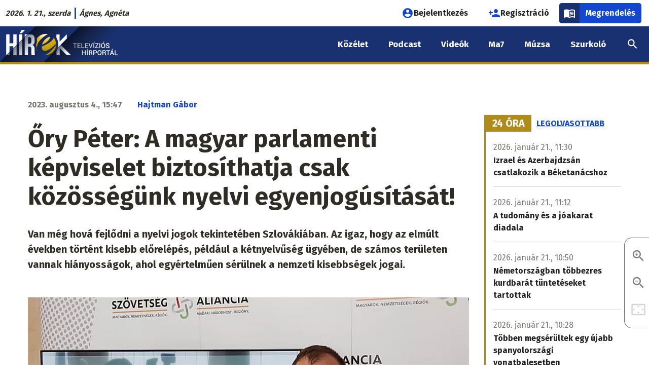

--- FILE ---
content_type: text/html; charset=UTF-8
request_url: https://www.hirek.sk/aktualis/ory-peter-a-magyar-parlamenti-kepviselet-biztosithatja-csak-kozossegunk-nyelvi
body_size: 20892
content:
<!DOCTYPE html>
<html lang="hu" dir="ltr" prefix="og: https://ogp.me/ns#" class="no-js"><head>
    <link rel="preconnect" href="https://fonts.googleapis.com">
    <link rel="preconnect" href="https://fonts.gstatic.com" crossorigin>
    <link href="https://fonts.googleapis.com/css2?family=Fira+Sans:wght@400;700&display=swap" rel="stylesheet">
    <meta charset="utf-8" />
<script>var dataLayer = [{
            'id': '214707',
            'title': 'Őry Péter: A magyar parlamenti képviselet biztosíthatja csak közösségünk nyelvi egyenjogúsítását!',
            'szerzo': 'Hajtman Gábor',
            'letrehozo': 'pomichalkrisztian',
            'rovat': 'Aktuális',
            'domain': 'hirek.sk',
            'video_cikk_cim': '',
            'letrehozas_ideje_ev': '2023',
            'letrehozas_ideje_honap': '08',
            'letrehozas_ideje_nap': '04'
          }];</script>
<script>var cookies_services = ["ad_personalization","ad_storage","ad_user_data","analytics_storage","facebook","facebook_pixel","functional","instagram","pingdom","revive_adserver","telegram","twitter","video"];</script>
<script src="/modules/contrib/cookies_custom/js/cookies-gtm.js?v=2"></script>
<meta name="description" content="Még mindig érezni a nyelvtörvény hatását Őry Péter, a Pro Civis Polgári Társulás elnöke, a SZövetség elnökségi tagja, valamint Csallóközcsütörtök polgármestere a portálunknak elmondta, maga a nyelvhasználat kérdése számtalan területen jelenik meg: az egészségügyben, a kisebbségi szférában, az közigazgatási szférában, a média területén, és még lehetne sorolni. A szakember szerint az 1999 óta bevezetett kisebbségi nyelvhasználati törvény is bizonyította, hogy egy alá- és egy fölérendelt jogállapot van az országon belül a nyelvhasználatban." />
<link rel="canonical" href="https://ma7.sk/aktualis/ory-peter-a-magyar-parlamenti-kepviselet-biztosithatja-csak-kozossegunk-nyelvi" />
<meta property="og:site_name" content="Őry Péter: A magyar parlamenti képviselet biztosíthatja csak közösségünk nyelvi egyenjogúsítását! | hírek.sk" />
<meta property="og:type" content="article" />
<meta property="og:url" content="https://www.hirek.sk/aktualis/ory-peter-a-magyar-parlamenti-kepviselet-biztosithatja-csak-kozossegunk-nyelvi" />
<meta property="og:title" content="Őry Péter: A magyar parlamenti képviselet biztosíthatja csak közösségünk nyelvi egyenjogúsítását!" />
<meta property="og:description" content="Van még hová fejlődni a nyelvi jogok tekintetében Szlovákiában. Az igaz, hogy az elmúlt években történt kisebb előrelépés, például a kétnyelvűség ügyében, de számos területen vannak hiányosságok, ahol egyértelműen sérülnek a nemzeti kisebbségek jogai." />
<meta property="og:image" content="https://ma7media.storage.googleapis.com/sites/default/files/styles/facebook_twitter_preview/s3/2023-04/20230404_141131.jpg?itok=Uzovtyn9" />
<meta property="og:image:type" content="image/jpeg" />
<meta property="og:image:width" content="1080" />
<meta property="og:image:height" content="810" />
<meta property="og:image:alt" content="őry péter" />
<meta property="og:updated_time" content="2023-08-04T15:48:01+02:00" />
<meta property="fb:app_id" content="820995448315379" />
<meta name="twitter:card" content="summary" />
<meta name="twitter:description" content="Van még hová fejlődni a nyelvi jogok tekintetében Szlovákiában. Az igaz, hogy az elmúlt években történt kisebb előrelépés, például a kétnyelvűség ügyében, de számos területen vannak hiányosságok, ahol egyértelműen sérülnek a nemzeti kisebbségek jogai." />
<meta name="twitter:title" content="Őry Péter: A magyar parlamenti képviselet biztosíthatja csak közösségünk nyelvi egyenjogúsítását! | hírek.sk" />
<meta name="twitter:image:alt" content="őry péter" />
<meta name="twitter:image" content="https://ma7media.storage.googleapis.com/sites/default/files/styles/facebook_twitter_preview/s3/2023-04/20230404_141131.jpg?itok=Uzovtyn9" />
<meta name="Generator" content="Drupal 10 (https://www.drupal.org)" />
<meta name="MobileOptimized" content="width" />
<meta name="HandheldFriendly" content="true" />
<meta name="viewport" content="width=device-width, initial-scale=1.0" />
<script type="application/ld+json">{
    "@context": "https://schema.org",
    "@graph": [
        {
            "@type": "NewsArticle",
            "headline": "Őry Péter: A magyar parlamenti képviselet biztosíthatja csak közösségünk nyelvi egyenjogúsítását!",
            "name": "Őry Péter: A magyar parlamenti képviselet biztosíthatja csak közösségünk nyelvi egyenjogúsítását!",
            "description": "Van még hová fejlődni a nyelvi jogok tekintetében Szlovákiában. Az igaz, hogy az elmúlt években történt kisebb előrelépés, például a kétnyelvűség ügyében, de számos területen vannak hiányosságok, ahol egyértelműen sérülnek a nemzeti kisebbségek jogai.",
            "about": [
                "Őry Péter",
                "kétnyelvűség",
                "kisebbségi jogok"
            ],
            "image": {
                "@type": "ImageObject",
                "url": "https://ma7media.storage.googleapis.com/sites/default/files/styles/facebook_twitter_preview/s3/2023-04/20230404_141131.jpg?itok=Uzovtyn9",
                "width": "1080",
                "height": "810"
            },
            "datePublished": "2023-08-04T15:47:29+0200",
            "dateModified": "2023-08-04T15:48:01+0200",
            "isAccessibleForFree": "True",
            "author": {
                "@type": "Person",
                "@id": "https://ma7.sk/node/53",
                "name": "Hajtman Gábor",
                "url": "https://ma7.sk/node/53"
            },
            "publisher": {
                "@type": "Organization",
                "@id": "https://www.ma7.sk",
                "name": "Ma7 Médiacsalád",
                "url": "https://www.ma7.sk",
                "sameAs": [
                    "https://facebook.com/ma7mcs/",
                    "https://facebook.com/hirek.sk/",
                    "https://facebook.com/muzsa.sk",
                    "https://facebook.com/szurkolo.sk",
                    "https://youtube.com/c/Ma7H%C3%ADrek",
                    "https://youtube.com/channel/UCyVtof2ik92xrS3TfHWhHkQ",
                    "https://instagram.com/ma7_mcs"
                ],
                "logo": {
                    "@type": "ImageObject",
                    "url": "https://www.ma7.sk/themes/custom/mbase/images/ma7-mediacsalad.svg",
                    "width": "1000",
                    "height": "852"
                }
            },
            "mainEntityOfPage": "https://www.hirek.sk/aktualis/ory-peter-a-magyar-parlamenti-kepviselet-biztosithatja-csak-kozossegunk-nyelvi"
        },
        {
            "@type": "BreadcrumbList",
            "itemListElement": [
                {
                    "@type": "ListItem",
                    "position": 1,
                    "name": "Címlap",
                    "item": "https://www.hirek.sk/"
                },
                {
                    "@type": "ListItem",
                    "position": 2,
                    "name": "Aktuális",
                    "item": "https://www.hirek.sk/aktualis"
                }
            ]
        }
    ]
}</script>
<meta http-equiv="ImageToolbar" content="false" />
<meta name="theme-color" content="#193170" />
<link rel="icon" href="/themes/custom/hi/favicon.ico" type="image/vnd.microsoft.icon" />

    <title>Őry Péter: A magyar parlamenti képviselet biztosíthatja csak közösségünk nyelvi egyenjogúsítását! | hírek.sk</title>
    <link rel="stylesheet" media="all" href="/sites/default/files/css/css_MhEtnuYm1isENkVJSZ74vJ6Wq3iK5WWhyzV2x5tNnM8.css?delta=0&amp;language=hu&amp;theme=hi&amp;include=[base64]" />
<link rel="stylesheet" media="all" href="/sites/default/files/css/css_Tu2li7y4qmCRK43aPmY0HJYWfIfArmnhEUsHQxfh4kE.css?delta=1&amp;language=hu&amp;theme=hi&amp;include=[base64]" />
<link rel="stylesheet" media="print" href="/sites/default/files/css/css_Qdq-ybTfM63owauz51UIoZ3aNYo42AaLg8izL2rt1A8.css?delta=2&amp;language=hu&amp;theme=hi&amp;include=[base64]" />
<link rel="stylesheet" media="all" href="/sites/default/files/css/css_FP7XiQQBOGWj5wcRdYcA3YscOC_AKcrpjO_T4Rhgy8w.css?delta=3&amp;language=hu&amp;theme=hi&amp;include=[base64]" />

    <script type="application/json" data-drupal-selector="drupal-settings-json">{"path":{"baseUrl":"\/","pathPrefix":"","currentPath":"node\/214707","currentPathIsAdmin":false,"isFront":false,"currentLanguage":"hu"},"pluralDelimiter":"\u0003","suppressDeprecationErrors":true,"ajaxPageState":{"libraries":"[base64]","theme":"hi","theme_token":"Op7lID4sF6sqAVLb_I2yTCfE4c71ATTQG2YKgUuLyLI"},"ajaxTrustedUrl":[],"gtag":{"tagId":"","consentMode":false,"otherIds":[],"events":[],"additionalConfigInfo":[]},"gtm":{"tagId":null,"settings":{"data_layer":"dataLayer","include_classes":false,"allowlist_classes":"google\nnonGooglePixels\nnonGoogleScripts\nnonGoogleIframes","blocklist_classes":"customScripts\ncustomPixels","include_environment":false,"environment_id":"","environment_token":""},"tagIds":["GTM-5W4WPSR"]},"data":{"extlink":{"extTarget":true,"extTargetAppendNewWindowLabel":"(opens in a new window)","extTargetNoOverride":false,"extNofollow":true,"extTitleNoOverride":false,"extNoreferrer":false,"extFollowNoOverride":false,"extClass":"0","extLabel":"(k\u00fcls\u0151 hivatkoz\u00e1s)","extImgClass":false,"extSubdomains":true,"extExclude":"","extInclude":"","extCssExclude":"","extCssInclude":"","extCssExplicit":"","extAlert":false,"extAlertText":"Ez a hivatkoz\u00e1s egy k\u00fcls\u0151 webhelyre mutat, melynek tartalm\u00e1\u00e9rt nem v\u00e1llalunk felel\u0151ss\u00e9get.","extHideIcons":false,"mailtoClass":"0","telClass":"","mailtoLabel":"(a hivatkoz\u00e1s emailt k\u00fcld)","telLabel":"(link is a phone number)","extUseFontAwesome":false,"extIconPlacement":"append","extPreventOrphan":false,"extFaLinkClasses":"fa fa-external-link","extFaMailtoClasses":"fa fa-envelope-o","extAdditionalLinkClasses":"","extAdditionalMailtoClasses":"","extAdditionalTelClasses":"","extFaTelClasses":"fa fa-phone","whitelistedDomains":null,"extExcludeNoreferrer":""}},"cookies":{"cookiesjsr":{"config":{"cookie":{"name":"cookiesjsr","expires":31536000000,"domain":"","sameSite":"Lax","secure":false},"library":{"libBasePath":"\/libraries\/cookiesjsr\/dist","libPath":"\/libraries\/cookiesjsr\/dist\/cookiesjsr.min.js","scrollLimit":0},"callback":{"method":"","url":"","headers":[]},"interface":{"openSettingsHash":"#editCookieSettings","showDenyAll":true,"denyAllOnLayerClose":false,"settingsAsLink":false,"availableLangs":["hu"],"defaultLang":"hu","groupConsent":true,"cookieDocs":true}},"services":{"functional":{"id":"functional","services":[{"key":"functional","type":"functional","name":"Elengedhetetlen cookie-k","info":{"value":"\u003Cp\u003E\u003Cstrong\u003EMik azok a cookie-k?\u003C\/strong\u003E\u003Cbr \/\u003E\r\nTechnikailag egy k\u00f3dsorozat, amely alapj\u00e1n a b\u00f6ng\u00e9sz\u0151 \u00f6sszegy\u0171jt, \u00e9s tov\u00e1bb\u00edt bizonyos inform\u00e1ci\u00f3kat a viselked\u00e9s\u00fcnkr\u0151l egy adott szerverre.\u003Cbr \/\u003E\r\n\u00c1ltal\u00e1ban a cookie-k a felhaszn\u00e1l\u00f3k megk\u00fcl\u00f6nb\u00f6ztet\u00e9s\u00e9re szolg\u00e1lnak,\u0026nbsp; vagy a felhaszn\u00e1l\u00f3i be\u00e1ll\u00edt\u00e1sok meg\u0151rz\u00e9s\u00e9re.\u003C\/p\u003E\r\n\r\n\u003Cp\u003E\u003Cstrong\u003EMire haszn\u00e1ljuk \u0151ket?\u003C\/strong\u003E\u003Cbr \/\u003E\r\nA cookie f\u00e1jlok c\u00e9lja, hogy k\u00e9nyelmesebb\u00e9 tegy\u00e9k az adott weboldal b\u00f6ng\u00e9sz\u00e9s\u00e9t. K\u00fcl\u00f6nf\u00e9le t\u00edpus\u00fa cookie-k l\u00e9teznek elt\u00e9r\u0151 c\u00e9lokra:\u003C\/p\u003E\r\n\r\n\u003Cul\u003E\r\n\t\u003Cli\u003Eaz\u0026nbsp;\u003Cstrong\u003Ealapvet\u0151\u0026nbsp;\u003C\/strong\u003Ecookie-k elengedhetetlenek az oldal megfelel\u0151 m\u0171k\u00f6d\u00e9s\u00e9hez,\u003C\/li\u003E\r\n\t\u003Cli\u003Ea \u003Cstrong\u003Estatisztikai\u0026nbsp;\u003C\/strong\u003Ecookie-k seg\u00edtenek nek\u00fcnk a l\u00e1togat\u00f3k elemz\u00e9s\u00e9ben,\u003C\/li\u003E\r\n\t\u003Cli\u003Ea\u0026nbsp;\u003Cstrong\u003Ec\u00e9lz\u00f3\u0026nbsp;\u003C\/strong\u003Ecookie-k arra szolg\u00e1lnak, hogy az oldalunkon elhelyezett hirdet\u00e9sek megjelen\u00e9s\u00e9t szab\u00e1lyozz\u00e1k.\u003C\/li\u003E\r\n\t\u003Cli\u003Ea\u0026nbsp;\u003Cstrong\u003Ek\u00f6z\u00f6ss\u00e9gi \u003C\/strong\u003Ecookie-k a k\u00f6z\u00f6ss\u00e9gi oldalakon val\u00f3 megoszt\u00e1st, vagy a k\u00f6z\u00f6ss\u00e9gi m\u00e9di\u00e1ban megjelen\u0151 tartalom be\u00e1gyaz\u00e1s\u00e1t teszik lehet\u0151v\u00e9.\u003C\/li\u003E\r\n\u003C\/ul\u003E\r\n\r\n\u003Cp\u003E\u003Cstrong\u003EMit tegyen, ha nem szeretn\u00e9, hogy oldalunk cookie-kat mentsen a b\u00f6ng\u00e9sz\u0151j\u00e9be?\u003C\/strong\u003E\u003C\/p\u003E\r\n\r\n\u003Cp\u003EA \u0022Cookie be\u00e1ll\u00edt\u00e1sok\u0022 hivatkoz\u00e1s \u00e9s men\u00fcpont alatt b\u00e1rmikor elfogadhatja, elutas\u00edthatja vagy m\u00f3dos\u00edthatja az egyes cookie t\u00edpusok be\u00e1ll\u00edt\u00e1sait.\u003C\/p\u003E\r\n\r\n\u003Cp\u003EA cookie-k haszn\u00e1lat\u00e1t be\u00e1ll\u00edthatja a saj\u00e1t b\u00f6ng\u00e9sz\u0151j\u00e9ben is. A b\u00f6ng\u00e9sz\u0151 \u201eS\u00fag\u00f3\u201d men\u00fcpontj\u00e1ban megtal\u00e1lhatja a cookie-k be\u00e1ll\u00edt\u00e1s\u00e1ra vonatkoz\u00f3 inform\u00e1ci\u00f3kat. Ha erre az oldalra letiltja a cookie-kat, akkor az elengedhetetlen cookie-k sem lesznek haszn\u00e1latban, \u00edgy pl.\u0026nbsp; a bejelentkez\u00e9ssel \u00e9s a rendel\u00e9ssel kapcsolatos funkci\u00f3k sem fognak megfelel\u0151en m\u0171k\u00f6dni.\u003C\/p\u003E\r\n\r\n\u003Cp\u003EAz \u00e1ltalunk haszn\u00e1lt elengedhetetlen cookie-k a k\u00f6vetkez\u0151k:\u003C\/p\u003E\r\n\r\n\u003Ctable\u003E\r\n\t\u003Cthead\u003E\r\n\t\t\u003Ctr\u003E\r\n\t\t\t\u003Cth width=\u002215%\u0022\u003ECookie neve\u003C\/th\u003E\r\n\t\t\t\u003Cth width=\u002215%\u0022\u003EAlap\u00e9rtelmezett lej\u00e1rati id\u0151\u003C\/th\u003E\r\n\t\t\t\u003Cth\u003ELe\u00edr\u00e1s\u003C\/th\u003E\r\n\t\t\u003C\/tr\u003E\r\n\t\u003C\/thead\u003E\r\n\t\u003Ctbody\u003E\r\n\t\t\u003Ctr\u003E\r\n\t\t\t\u003Ctd\u003E\u003Ccode dir=\u0022ltr\u0022 translate=\u0022no\u0022\u003ESSESS\u0026lt;ID\u0026gt;\u003C\/code\u003E\u003C\/td\u003E\r\n\t\t\t\u003Ctd\u003E1 h\u00f3nap\u003C\/td\u003E\r\n\t\t\t\u003Ctd\u003EHa be van jelentkezve erre a weboldalra, egy munkamenet-cookie-ra van sz\u00fcks\u00e9g ahhoz, hogy a b\u00f6ng\u00e9sz\u0151j\u00e9t azonos\u00edtsa \u00e9s \u00f6sszekapcsolja az \u00d6n felhaszn\u00e1l\u00f3i fi\u00f3kj\u00e1val a weboldal kiszolg\u00e1l\u00f3j\u00e1nak h\u00e1tt\u00e9rt\u00e1r\u00e1ban.\u003C\/td\u003E\r\n\t\t\u003C\/tr\u003E\r\n\t\t\u003Ctr\u003E\r\n\t\t\t\u003Ctd\u003E\u003Ccode dir=\u0022ltr\u0022 translate=\u0022no\u0022\u003Ecookiesjsr\u003C\/code\u003E\u003C\/td\u003E\r\n\t\t\t\u003Ctd\u003E1 \u00e9v\u003C\/td\u003E\r\n\t\t\t\u003Ctd\u003EAmikor el\u0151sz\u00f6r l\u00e1togatott el erre a weboldalra, enged\u00e9lyt k\u00e9rt\u00fcnk \u00d6nt\u0151l t\u00f6bb olyan szolg\u00e1ltat\u00e1s haszn\u00e1lat\u00e1ra (bele\u00e9rtve a harmadik f\u00e9lt\u0151l sz\u00e1rmaz\u00f3 szolg\u00e1ltat\u00e1sokat is), amelyekhez adatok ment\u00e9se sz\u00fcks\u00e9ges a b\u00f6ng\u00e9sz\u0151j\u00e9ben (cookie-k, helyi t\u00e1rol\u00e1s). Az egyes cookie kateg\u00f3ri\u00e1kkal kapcsolatos d\u00f6nt\u00e9sei (enged\u00e9lyez\u00e9s, elutas\u00edt\u00e1s) ebben a cookie-ban t\u00e1rol\u00f3dnak, \u00e9s minden egyes alkalommal, amikor megl\u00e1togatja ezt a weboldalt, \u00fajra felhaszn\u00e1l\u00e1sra ker\u00fclnek.\u003C\/td\u003E\r\n\t\t\u003C\/tr\u003E\r\n\t\t\u003Ctr\u003E\r\n\t\t\t\u003Ctd\u003E\u003Ccode dir=\u0022ltr\u0022 translate=\u0022no\u0022\u003Ecookiesjsr_date\u003C\/code\u003E\u003C\/td\u003E\r\n\t\t\t\u003Ctd\u003E1 \u00e9v\u003C\/td\u003E\r\n\t\t\t\u003Ctd\u003EAz egyes cookie kateg\u00f3ri\u00e1kkal kapcsolatos d\u00f6nt\u00e9s\u00e9nek legut\u00f3bbi id\u0151pontja (enged\u00e9lyez\u00e9s, elutas\u00edt\u00e1s) ebben a cookie-ban t\u00e1rol\u00f3dik.\u003C\/td\u003E\r\n\t\t\u003C\/tr\u003E\r\n\t\u003C\/tbody\u003E\r\n\u003C\/table\u003E\r\n\r\n\u003Cp\u003EA Cloudflare szolg\u00e1ltat\u00e1s\u00e1t haszn\u00e1ljuk a spam elleni v\u00e9dekez\u00e9s c\u00e9lj\u00e1b\u00f3l.\u003C\/p\u003E\r\n\r\n\u003Cp\u003E\u003Ca href=\u0022https:\/\/developers.cloudflare.com\/fundamentals\/reference\/policies-compliances\/cloudflare-cookies\/\u0022\u003ECloudflare cookie t\u00e1j\u00e9koztat\u00f3\u003C\/a\u003E\u003C\/p\u003E\r\n\r\n\u003Cp\u003E\u0026nbsp;\u003C\/p\u003E\r\n","format":"full_html"},"uri":"","needConsent":false}],"weight":1},"performance":{"id":"performance","services":[{"key":"ad_storage","type":"performance","name":"Konverzi\u00f3linkel\u0151","info":{"value":"\u003Cp\u003ELehet\u0151v\u00e9 teszi, hogy cookie-kat haszn\u00e1lva k\u00e9t vagy t\u00f6bb, k\u00fcl\u00f6n domainen l\u00e9v\u0151, egym\u00e1ssal kapcsolatban \u00e1ll\u00f3 webhely k\u00f6zti munkamenet egyk\u00e9nt legyen m\u00e9rve.\u003C\/p\u003E\r\n\r\n\u003Cp\u003E\u003Ca href=\u0022https:\/\/policies.google.com\/technologies\/cookies?hl=hu-HU#types-of-cookies\u0022\u003EAdatv\u00e9delmi t\u00e1j\u00e9koztat\u00f3\u003C\/a\u003E\u003C\/p\u003E\r\n","format":"bevezeto_szovegszerkeszto"},"uri":"","needConsent":true},{"key":"analytics_storage","type":"performance","name":"Google Analytics","info":{"value":"\u003Cp\u003EA cikkeink \u00e9s oldalaink olvasotts\u00e1g\u00e1nak m\u00e9r\u00e9s\u00e9re a Google Analytics szolg\u00e1ltat\u00e1st haszn\u00e1ljuk. A l\u00e1togat\u00f3k IP-c\u00edm\u00e9t anonimiz\u00e1ljuk, \u00edgy biztos\u00edtva, hogy egy adott l\u00e1togat\u00f3t ne lehessen azonos\u00edtani. Az Analytics IP-anonimiz\u00e1l\u00e1si funkci\u00f3ja nem sokkal a c\u00edm Google Analytics sz\u00e1m\u00e1ra val\u00f3 elk\u00fcld\u00e9se ut\u00e1n null\u00e1zza a mem\u00f3ri\u00e1ban az IPv4-felhaszn\u00e1l\u00f3k IP-c\u00edm\u00e9nek utols\u00f3 oktettj\u00e9t, illetve az IPv6-c\u00edmek utols\u00f3 80 bitj\u00e9t. A rendszer \u00edgy soha nem \u00edrja lemezre a teljes IP-c\u00edmet, amely a l\u00e1togat\u00f3t pontosabban azonos\u00edthatn\u00e1. A 192.168.1.123 c\u00edm pl. 192.168.1.0-ra v\u00e1ltozik. Amennyiben nem fogadja el a statisztikai s\u00fctik haszn\u00e1lat\u00e1t, minden oldalmegtekint\u00e9st \u00f6n\u00e1ll\u00f3 egyedi l\u00e1togat\u00e1sk\u00e9nt m\u00e9r\u00fcnk.\u003C\/p\u003E\r\n\r\n\u003Cp\u003E\u003Ca href=\u0022https:\/\/support.google.com\/analytics\/answer\/6004245?hl=hu\u0026amp;ref_topic=2919631\u0022\u003EGoogle Analytics adatkezel\u00e9si \u00fatmutat\u00f3\u003C\/a\u003E\u003C\/p\u003E\r\n","format":"bevezeto_szovegszerkeszto"},"uri":"","needConsent":true},{"key":"facebook_pixel","type":"performance","name":"Facebook Pixel","info":{"value":"\u003Cp\u003EA Facebook statisztikai cookie-ja.\u003C\/p\u003E\r\n\r\n\u003Cp\u003E\u003Ca href=\u0022https:\/\/www.facebook.com\/policies\/cookies\u0022\u003EFacebook adatv\u00e9delmi t\u00e1j\u00e9koztat\u00f3\u003C\/a\u003E\u003C\/p\u003E\r\n","format":"full_html"},"uri":"","needConsent":true},{"key":"pingdom","type":"performance","name":"Pingdom","info":{"value":"\u003Cp\u003EA SolarWinds\u0026nbsp;Pingdom szolg\u00e1ltat\u00e1st az oldalaink m\u0171szaki teljes\u00edtm\u00e9ny\u00e9vel kapcsolatos m\u00e9r\u00e9s\u00e9re haszn\u00e1ljuk.\u003C\/p\u003E\r\n\r\n\u003Cp\u003E\u003Ca href=\u0022https:\/\/www.solarwinds.com\/cookies\u0022\u003ESolrawinds adatv\u00e9delmi t\u00e1j\u00e9koztat\u00f3\u003C\/a\u003E\u003C\/p\u003E\r\n","format":"bevezeto_szovegszerkeszto"},"uri":"","needConsent":true}],"weight":10},"video":{"id":"video","services":[{"key":"video","type":"video","name":"Videomegoszt\u00f3 oldalak","info":{"value":"\u003Cp\u003EAz oldalunkra be\u00e1gyazott YouTube vide\u00f3s tartalmak nem mentenek cookie-kat a b\u00f6ng\u00e9sz\u0151ben.\u003C\/p\u003E\r\n\r\n\u003Cp\u003EAz oldalunkra be\u00e1gyazott Vimeo-, TikTok-, \u00e9s Rumble-tartalmak 3. f\u00e9lt\u0151l sz\u00e1rmaz\u00f3 cookie-kat helyezhetnek el a b\u00f6ng\u00e9sz\u0151ben.\u0026nbsp;Mindaddig, am\u00edg nem enged\u00e9lyezi ezen szolg\u00e1ltat\u00e1s cookie-jainak haszn\u00e1lat\u00e1t, az ilyen be\u00e1gyaz\u00e1sok nem fognak megjelenni oldalunkon.\u003C\/p\u003E\r\n\r\n\u003Cp\u003E\u003Ca href=\u0022https:\/\/policies.google.com\/privacy\u0022\u003EYouTube (Google) adatv\u00e9delmi t\u00e1j\u00e9koztat\u00f3\u003C\/a\u003E\u003C\/p\u003E\r\n\r\n\u003Cp\u003E\u003Ca href=\u0022https:\/\/vimeo.com\/privacy\u0022\u003EVimeo adatv\u00e9delmi t\u00e1j\u00e9koztat\u00f3\u003C\/a\u003E\u003C\/p\u003E\r\n\r\n\u003Cp\u003E\u003Ca href=\u0022https:\/\/www.tiktok.com\/legal\/privacy-policy-eea\u0022\u003ETikTok adatv\u00e9delmi t\u00e1j\u00e9koztat\u00f3\u003C\/a\u003E\u003C\/p\u003E\r\n\r\n\u003Cp\u003E\u003Ca href=\u0022https:\/\/rumble.com\/s\/privacy#s7\u0022\u003ERumble adatv\u00e9delmi t\u00e1j\u00e9koztat\u00f3\u003C\/a\u003E\u003C\/p\u003E\r\n","format":"full_html"},"uri":"","needConsent":true}],"weight":20},"social":{"id":"social","services":[{"key":"facebook","type":"social","name":"Facebook","info":{"value":"\u003Cp\u003EAz oldalunkra be\u00e1gyazott Facebook-tartalmak 3. f\u00e9lt\u0151l sz\u00e1rmaz\u00f3 cookie-kat helyezhetnek el a b\u00f6ng\u00e9sz\u0151ben.\u0026nbsp;Mindaddig, am\u00edg nem enged\u00e9lyezi ezen szolg\u00e1ltat\u00e1s cookie-jainak haszn\u00e1lat\u00e1t, a Facebookr\u00f3l be\u00e1gyazott tartalmak nem fognak megjelenni oldalunkon.\u003C\/p\u003E\r\n\r\n\u003Cp\u003E\u003Ca href=\u0022https:\/\/www.facebook.com\/policies\/cookies\u0022\u003EFacebook adatv\u00e9delmi t\u00e1j\u00e9koztat\u00f3\u003C\/a\u003E\u003C\/p\u003E\r\n","format":"full_html"},"uri":"","needConsent":true},{"key":"instagram","type":"social","name":"Instagram","info":{"value":"\u003Cp\u003EAz oldalunkra be\u00e1gyazott Instagram-tartalmak 3. f\u00e9lt\u0151l sz\u00e1rmaz\u00f3 cookie-kat helyeznek el a b\u00f6ng\u00e9sz\u0151ben. Mindaddig, am\u00edg nem enged\u00e9lyezi ezen szolg\u00e1ltat\u00e1s cookie-jainak haszn\u00e1lat\u00e1t, az Instagramr\u00f3l be\u00e1gyazott tartalmak nem fognak megjelenni oldalunkon.\u003C\/p\u003E\r\n\r\n\u003Cp\u003E\u003Ca href=\u0022https:\/\/help.instagram.com\/196883487377501\u0022\u003EInstagram adatv\u00e9delmi t\u00e1j\u00e9koztat\u00f3\u003C\/a\u003E\u003C\/p\u003E\r\n","format":"full_html"},"uri":"","needConsent":true},{"key":"telegram","type":"social","name":"Telegram","info":{"value":"\u003Cp\u003EAz oldalunkra be\u00e1gyazott Telegram-tartalmak 3. f\u00e9lt\u0151l sz\u00e1rmaz\u00f3 cookie-kat helyezhetnek el a b\u00f6ng\u00e9sz\u0151ben. Mindaddig, am\u00edg nem enged\u00e9lyezi ezen szolg\u00e1ltat\u00e1s cookie-jainak haszn\u00e1lat\u00e1t, a Telegramr\u00f3l be\u00e1gyazott tartalmak nem fognak megjelenni oldalunkon.\u003C\/p\u003E\r\n\r\n\u003Cp\u003E\u003Ca href=\u0022https:\/\/telegram.org\/privacy#3-6-cookies\u0022\u003ETelegram adatv\u00e9delmi t\u00e1j\u00e9koztat\u00f3\u003C\/a\u003E\u003C\/p\u003E\r\n","format":"full_html"},"uri":"","needConsent":true},{"key":"twitter","type":"social","name":"X","info":{"value":"\u003Cp\u003EAz oldalunkra be\u00e1gyazott X-tartalmak 3. f\u00e9lt\u0151l sz\u00e1rmaz\u00f3 cookie-kat helyezhetnek el a b\u00f6ng\u00e9sz\u0151ben. Mindaddig, am\u00edg nem enged\u00e9lyezi ezen szolg\u00e1ltat\u00e1s cookie-jainak haszn\u00e1lat\u00e1t, az X-r\u0151l be\u00e1gyazott tartalmak nem fognak megjelenni oldalunkon.\u003C\/p\u003E\r\n\r\n\u003Cp\u003E\u003Ca href=\u0022https:\/\/help.x.com\/en\/rules-and-policies\/x-cookies\u0022\u003EX adatv\u00e9delmi t\u00e1j\u00e9koztat\u00f3\u003C\/a\u003E\u003C\/p\u003E\r\n","format":"full_html"},"uri":"","needConsent":true}],"weight":30},"tracking":{"id":"tracking","services":[{"key":"ad_personalization","type":"tracking","name":"Google Ad Personalization","info":{"value":"\u003Cp\u003ESzem\u00e9lyre szabott hirdet\u00e9sekhez val\u00f3 hozz\u00e1j\u00e1rul\u00e1s Google-szolg\u00e1ltat\u00e1son bel\u00fcl.\u003C\/p\u003E\r\n\r\n\u003Cp\u003E\u003Ca href=\u0022https:\/\/policies.google.com\/technologies\/cookies?hl=hu-HU#types-of-cookies\u0022\u003EAdatv\u00e9delmi t\u00e1j\u00e9koztat\u00f3\u003C\/a\u003E\u003C\/p\u003E\r\n","format":"bevezeto_szovegszerkeszto"},"uri":"","needConsent":true},{"key":"ad_user_data","type":"tracking","name":"Google Ad User Data","info":{"value":"\u003Cp\u003EHozz\u00e1j\u00e1rul\u00e1st ad a hirdet\u00e9sekkel kapcsolatos felhaszn\u00e1l\u00f3i adatok statisztik\u00e1inak Google fel\u00e9 t\u00f6rt\u00e9n\u0151 elk\u00fcld\u00e9s\u00e9hez.\u003C\/p\u003E\r\n\r\n\u003Cp\u003E\u003Ca href=\u0022https:\/\/policies.google.com\/technologies\/cookies?hl=hu-HU#types-of-cookies\u0022\u003EAdatv\u00e9delmi t\u00e1j\u00e9koztat\u00f3\u003C\/a\u003E\u003C\/p\u003E\r\n","format":"bevezeto_szovegszerkeszto"},"uri":"","needConsent":true},{"key":"revive_adserver","type":"tracking","name":"Revive Adserver","info":{"value":"\u003Ctable\u003E\r\n\t\u003Cthead\u003E\r\n\t\t\u003Ctr\u003E\r\n\t\t\t\u003Cth width=\u002215%\u0022\u003ECookie neve\u003C\/th\u003E\r\n\t\t\t\u003Cth width=\u002215%\u0022\u003EAlap\u00e9rtelmezett lej\u00e1rati id\u0151\u003C\/th\u003E\r\n\t\t\t\u003Cth\u003ELe\u00edr\u00e1s\u003C\/th\u003E\r\n\t\t\u003C\/tr\u003E\r\n\t\u003C\/thead\u003E\r\n\t\u003Ctbody\u003E\r\n\t\t\u003Ctr\u003E\r\n\t\t\t\u003Ctd\u003E\u003Ccode dir=\u0022ltr\u0022 translate=\u0022no\u0022\u003EOAID\u003C\/code\u003E\u003C\/td\u003E\r\n\t\t\t\u003Ctd\u003E1 \u00e9v\u003C\/td\u003E\r\n\t\t\t\u003Ctd\u003EA rekl\u00e1mok megjelen\u00edt\u00e9s\u00e9re a\u0026nbsp;ny\u00edlt forr\u00e1sk\u00f3d\u00fa Revive Adsever hirdet\u00e9si rendszert haszn\u00e1ljuk. A l\u00e1togat\u00f3 egyedi b\u00f6ng\u00e9sz\u0151 cookie-\u00e9rt\u00e9k\u00e9t minden l\u00e1togat\u00f3 eset\u00e9ben ugyanazzal az \u00e9rt\u00e9kkel helyettes\u00edti: 010001110100010001000100010100010000010101010010 (a GDPR bin\u00e1ris r\u00f6vid\u00edt\u00e9se). Minden \u00faj l\u00e1togat\u00f3hoz ugyanaz a cookie-\u00e9rt\u00e9k (01000111010001000100010001000100010101010010) ker\u00fcl hozz\u00e1rendel\u00e9sre. Ilyen m\u00f3don a l\u00e1togat\u00f3k nem ker\u00fclnek azonos\u00edt\u00e1sa.\u003C\/td\u003E\r\n\t\t\u003C\/tr\u003E\r\n\t\u003C\/tbody\u003E\r\n\u003C\/table\u003E\r\n\r\n\u003Cp\u003EA Revive Adserver a negyedik IP-c\u00edmsz\u00e1mot is null\u00e1ra v\u00e1ltoztatja, \u00edgy biztos\u00edtva, hogy egy adott l\u00e1togat\u00f3t ne lehessen azonos\u00edtani. A 192.168.1.123 p\u00e9ld\u00e1ul 192.168.1.0-ra v\u00e1ltozik. Ezt az anonimiz\u00e1lt IP-t ezut\u00e1n fel lehet haszn\u00e1lni a f\u00f6ldrajz alap\u00fa c\u00e9lz\u00e1sra.\u003C\/p\u003E\r\n\r\n\u003Cp\u003E\u003Ca href=\u0022https:\/\/www.revive-adserver.com\/privacy\/personal-data\/\u0022\u003ERevive Adserver adatv\u00e9delmi t\u00e1j\u00e9koztat\u00f3\u003C\/a\u003E\u003C\/p\u003E\r\n","format":"full_html"},"uri":"","needConsent":true}],"weight":40}},"translation":{"_core":{"default_config_hash":"r0JMDv27tTPrhzD4ypdLS0Jijl0-ccTUdlBkqvbAa8A"},"langcode":"hu","bannerText":"Oldalainkon cookie f\u00e1jlokat haszn\u00e1lunk. Ha a \u0022Mind elfogad\u00e1sa\u0022 lehet\u0151s\u00e9get v\u00e1lasztja, akkor hozz\u00e1j\u00e1rul az \u00f6sszes cookie haszn\u00e1lat\u00e1hoz. Lehet\u0151s\u00e9ge van a cookiek haszn\u00e1lat\u00e1t korl\u00e1tozni, ez esetben viszont a harmadik f\u00e9lt\u0151l sz\u00e1rmaz\u00f3 tartalmak el\u00e9rhetetlenek lehetnek. A \u0022Cookie be\u00e1ll\u00edt\u00e1sok\u0022 hivatkoz\u00e1s \u00e9s men\u00fcpont alatt b\u00e1rmikor m\u00f3dos\u00edthatja az egyes cookiek haszn\u00e1lat\u00e1ra vonatkoz\u00f3 be\u00e1ll\u00edt\u00e1s\u00e1t.","privacyPolicy":"Adatv\u00e9delem","privacyUri":"","imprint":"Impresszum","imprintUri":"","cookieDocs":"Cookie-kr\u00f3l b\u0151vebben itt olvashat","cookieDocsUri":"\/cookies\/documentation","officialWebsite":"Hivatalos weboldal","denyAll":"Mind elutas\u00edt\u00e1sa","alwaysActive":"Mindig akt\u00edv","settings":"Cookie be\u00e1ll\u00edt\u00e1sok","acceptAll":"Mind elfogad\u00e1sa","requiredCookies":"Elengedhetetlen cookie-k","cookieSettings":"Cookie be\u00e1ll\u00edt\u00e1sok","close":"Bez\u00e1r","readMore":"Tov\u00e1bb","allowed":"enged\u00e9lyezve","denied":"elutas\u00edtva","settingsAllServices":"Be\u00e1ll\u00edt\u00e1sok minden kateg\u00f3ri\u00e1hoz","saveSettings":"Ment\u00e9s","default_langcode":"en","disclaimerText":"Minden cookie-inform\u00e1ci\u00f3 a szolg\u00e1ltat\u00f3k \u00e1ltal megv\u00e1ltozthat. Ezeket az inform\u00e1ci\u00f3kat rendszeresen friss\u00edtj\u00fck","disclaimerTextPosition":"above","processorDetailsLabel":"Feldolgoz\u00f3 c\u00e9g adatai","processorLabel":"C\u00e9gn\u00e9v","processorWebsiteUrlLabel":"C\u00e9g weboldala","processorPrivacyPolicyUrlLabel":"C\u00e9ges adatv\u00e9delmi t\u00e1j\u00e9koztat\u00f3","processorCookiePolicyUrlLabel":"C\u00e9ges cookie adatv\u00e9delmi t\u00e1j\u00e9koztat\u00f3","processorContactLabel":"Adatv\u00e9delmi el\u00e9rhet\u0151s\u00e9gek","placeholderAcceptAllText":"Minden cookie elfogad\u00e1sa","functional":{"title":"Elengedhetetlen cookie-k","details":"A cookie-k olyan kis sz\u00f6veges f\u00e1jlok, amelyeket a b\u00f6ng\u00e9sz\u0151je helyez el az \u00d6n eszk\u00f6z\u00e9n, hogy bizonyos inform\u00e1ci\u00f3kat t\u00e1roljon. A t\u00e1rolt \u00e9s visszak\u00fcld\u00f6tt inform\u00e1ci\u00f3k seg\u00edts\u00e9g\u00e9vel egy weboldal felismerheti, hogy \u00d6n kor\u00e1bban m\u00e1r bel\u00e9pett \u00e9s megl\u00e1togatta azt. Ezt az inform\u00e1ci\u00f3t arra haszn\u00e1ljuk, hogy a weboldalon megjelen\u0151 tartalmakat az \u00d6n preferenci\u00e1inak megfelel\u0151en rendezz\u00fck \u00e9s jelen\u00edts\u00fck meg. Ezen folyamat alapj\u00e1n csak a cookie azonos\u00edthat\u00f3 az \u00d6n eszk\u00f6z\u00e9n. Szem\u00e9lyes adatok t\u00e1rol\u00e1s\u00e1ra csak az \u00d6n kifejezett hozz\u00e1j\u00e1rul\u00e1s\u00e1t k\u00f6vet\u0151en ker\u00fcl sor, vagy ha ez felt\u00e9tlen\u00fcl sz\u00fcks\u00e9ges az \u00e1ltalunk ny\u00fajtott \u00e9s az \u00d6n \u00e1ltal ig\u00e9nybe vett szolg\u00e1ltat\u00e1s haszn\u00e1lat\u00e1hoz.\r\n\r\nAz alapvet\u0151 cookie-k elengedhetetlenek az oldal megfelel\u0151 m\u0171k\u00f6d\u00e9s\u00e9hez."},"performance":{"title":"Statisztikai","details":"A statisztikai cookie-k \u00f6sszes\u00edtett inform\u00e1ci\u00f3kat gy\u0171jtenek arr\u00f3l, hogy h\u00e1nyan \u00e9s hogyan haszn\u00e1lj\u00e1k a weboldalainkat. Ennek c\u00e9lja a weboldalak vonzerej\u00e9nek, tartalm\u00e1nak \u00e9s funkcionalit\u00e1s\u00e1nak jav\u00edt\u00e1sa. Ezen cookie-k seg\u00edtenek meghat\u00e1rozni, hogy a weboldalunk egyes aloldalait, milyen gyakran \u00e9s mennyi ideig l\u00e1togatj\u00e1k, ill. hogy a felhaszn\u00e1l\u00f3k mely tartalmak ir\u00e1nt \u00e9rdekl\u0151dnek. Ezeket az inform\u00e1ci\u00f3kat statisztikai jelent\u00e9sek \u00f6ssze\u00e1ll\u00edt\u00e1s\u00e1ra haszn\u00e1ljuk fel, amelyek seg\u00edts\u00e9g\u00e9vel a weboldalunk tartalm\u00e1t az \u00d6n ig\u00e9nyeihez igaz\u00edthatjuk, \u00e9s optimaliz\u00e1lhatjuk k\u00edn\u00e1latunkat."},"video":{"title":"Vide\u00f3","details":"A harmadik f\u00e9lt\u0151l sz\u00e1rmaz\u00f3 vide\u00f3megoszt\u00f3 szolg\u00e1ltat\u00e1sok a vide\u00f3s tartalmak be\u00e1gyaz\u00e1s\u00e1t teszik lehet\u0151v\u00e9."},"social":{"title":"K\u00f6z\u00f6ss\u00e9gi","details":"A k\u00f6z\u00f6ss\u00e9gi oldalakon val\u00f3 megoszt\u00e1st, vagy a k\u00f6z\u00f6ss\u00e9gi m\u00e9di\u00e1ban megjelen\u0151 tartalom be\u00e1gyaz\u00e1s\u00e1t a k\u00f6z\u00f6ss\u00e9gi- \u00e9s interakci\u00f3s cookie-k teszik lehet\u0151v\u00e9."},"tracking":{"title":"C\u00e9lz\u00f3","details":"A\u00a0c\u00e9lz\u00f3\u00a0cookie-k arra szolg\u00e1lnak, hogy az oldalunkon megjelen\u0151 hirdet\u00e9sek megjelen\u00e9s\u00e9t szab\u00e1lyozz\u00e1k."}}},"cookiesTexts":{"_core":{"default_config_hash":"r0JMDv27tTPrhzD4ypdLS0Jijl0-ccTUdlBkqvbAa8A"},"langcode":"hu","bannerText":"Oldalainkon cookie f\u00e1jlokat haszn\u00e1lunk. Ha a \u0022Mind elfogad\u00e1sa\u0022 lehet\u0151s\u00e9get v\u00e1lasztja, akkor hozz\u00e1j\u00e1rul az \u00f6sszes cookie haszn\u00e1lat\u00e1hoz. Lehet\u0151s\u00e9ge van a cookiek haszn\u00e1lat\u00e1t korl\u00e1tozni, ez esetben viszont a harmadik f\u00e9lt\u0151l sz\u00e1rmaz\u00f3 tartalmak el\u00e9rhetetlenek lehetnek. A \u0022Cookie be\u00e1ll\u00edt\u00e1sok\u0022 hivatkoz\u00e1s \u00e9s men\u00fcpont alatt b\u00e1rmikor m\u00f3dos\u00edthatja az egyes cookiek haszn\u00e1lat\u00e1ra vonatkoz\u00f3 be\u00e1ll\u00edt\u00e1s\u00e1t.","privacyPolicy":"Adatv\u00e9delem","privacyUri":"","imprint":"Impresszum","imprintUri":"","cookieDocs":"Cookie-kr\u00f3l b\u0151vebben itt olvashat","cookieDocsUri":"\/cookies\/documentation","officialWebsite":"Hivatalos weboldal","denyAll":"Mind elutas\u00edt\u00e1sa","alwaysActive":"Mindig akt\u00edv","settings":"Cookie be\u00e1ll\u00edt\u00e1sok","acceptAll":"Mind elfogad\u00e1sa","requiredCookies":"Elengedhetetlen cookie-k","cookieSettings":"Cookie be\u00e1ll\u00edt\u00e1sok","close":"Bez\u00e1r","readMore":"Tov\u00e1bb","allowed":"enged\u00e9lyezve","denied":"elutas\u00edtva","settingsAllServices":"Be\u00e1ll\u00edt\u00e1sok minden kateg\u00f3ri\u00e1hoz","saveSettings":"Ment\u00e9s","default_langcode":"en","disclaimerText":"Minden cookie-inform\u00e1ci\u00f3 a szolg\u00e1ltat\u00f3k \u00e1ltal megv\u00e1ltozthat. Ezeket az inform\u00e1ci\u00f3kat rendszeresen friss\u00edtj\u00fck","disclaimerTextPosition":"above","processorDetailsLabel":"Feldolgoz\u00f3 c\u00e9g adatai","processorLabel":"C\u00e9gn\u00e9v","processorWebsiteUrlLabel":"C\u00e9g weboldala","processorPrivacyPolicyUrlLabel":"C\u00e9ges adatv\u00e9delmi t\u00e1j\u00e9koztat\u00f3","processorCookiePolicyUrlLabel":"C\u00e9ges cookie adatv\u00e9delmi t\u00e1j\u00e9koztat\u00f3","processorContactLabel":"Adatv\u00e9delmi el\u00e9rhet\u0151s\u00e9gek","placeholderAcceptAllText":"Minden cookie elfogad\u00e1sa"},"services":{"ad_personalization":{"uuid":"758074e1-c679-433f-9575-0f156a19138f","langcode":"hu","status":true,"dependencies":[],"id":"ad_personalization","label":"Google Ad Personalization","group":"tracking","info":{"value":"\u003Cp\u003ESzem\u00e9lyre szabott hirdet\u00e9sekhez val\u00f3 hozz\u00e1j\u00e1rul\u00e1s Google-szolg\u00e1ltat\u00e1son bel\u00fcl.\u003C\/p\u003E\r\n\r\n\u003Cp\u003E\u003Ca href=\u0022https:\/\/policies.google.com\/technologies\/cookies?hl=hu-HU#types-of-cookies\u0022\u003EAdatv\u00e9delmi t\u00e1j\u00e9koztat\u00f3\u003C\/a\u003E\u003C\/p\u003E\r\n","format":"bevezeto_szovegszerkeszto"},"consentRequired":true,"purpose":"","processor":"","processorContact":"","processorUrl":"","processorPrivacyPolicyUrl":"","processorCookiePolicyUrl":"","placeholderMainText":"Ez a tartalom blokkolva van, mert a Google Ad Personalization cookie-kat nem fogadta el.","placeholderAcceptText":"Csak a Google Ad Personalization cookie-k elfogad\u00e1sa"},"ad_storage":{"uuid":"02483a5c-e500-4b0e-b86d-0c393de43351","langcode":"hu","status":true,"dependencies":[],"id":"ad_storage","label":"Konverzi\u00f3linkel\u0151","group":"performance","info":{"value":"\u003Cp\u003ELehet\u0151v\u00e9 teszi, hogy cookie-kat haszn\u00e1lva k\u00e9t vagy t\u00f6bb, k\u00fcl\u00f6n domainen l\u00e9v\u0151, egym\u00e1ssal kapcsolatban \u00e1ll\u00f3 webhely k\u00f6zti munkamenet egyk\u00e9nt legyen m\u00e9rve.\u003C\/p\u003E\r\n\r\n\u003Cp\u003E\u003Ca href=\u0022https:\/\/policies.google.com\/technologies\/cookies?hl=hu-HU#types-of-cookies\u0022\u003EAdatv\u00e9delmi t\u00e1j\u00e9koztat\u00f3\u003C\/a\u003E\u003C\/p\u003E\r\n","format":"bevezeto_szovegszerkeszto"},"consentRequired":true,"purpose":"","processor":"","processorContact":"","processorUrl":"","processorPrivacyPolicyUrl":"","processorCookiePolicyUrl":"","placeholderMainText":"Ez a tartalom blokkolva van, mert a Konverzi\u00f3linkel\u0151 cookie-kat nem fogadta el.","placeholderAcceptText":"Csak a Konverzi\u00f3linkel\u0151 cookie-k elfogad\u00e1sa"},"ad_user_data":{"uuid":"4bbe52fe-4216-4b81-905b-e92ff03f280b","langcode":"hu","status":true,"dependencies":[],"id":"ad_user_data","label":"Google Ad User Data","group":"tracking","info":{"value":"\u003Cp\u003EHozz\u00e1j\u00e1rul\u00e1st ad a hirdet\u00e9sekkel kapcsolatos felhaszn\u00e1l\u00f3i adatok statisztik\u00e1inak Google fel\u00e9 t\u00f6rt\u00e9n\u0151 elk\u00fcld\u00e9s\u00e9hez.\u003C\/p\u003E\r\n\r\n\u003Cp\u003E\u003Ca href=\u0022https:\/\/policies.google.com\/technologies\/cookies?hl=hu-HU#types-of-cookies\u0022\u003EAdatv\u00e9delmi t\u00e1j\u00e9koztat\u00f3\u003C\/a\u003E\u003C\/p\u003E\r\n","format":"bevezeto_szovegszerkeszto"},"consentRequired":true,"purpose":"","processor":"","processorContact":"","processorUrl":"","processorPrivacyPolicyUrl":"","processorCookiePolicyUrl":"","placeholderMainText":"Ez a tartalom blokkolva van, mert a Google Ad User Data cookie-kat nem fogadta el.","placeholderAcceptText":"Csak a Google Ad User Data cookie-k elfogad\u00e1sa"},"analytics_storage":{"uuid":"11d8f9ca-0738-4a6a-84f1-ee98aab4d5da","langcode":"hu","status":true,"dependencies":[],"id":"analytics_storage","label":"Google Analytics","group":"performance","info":{"value":"\u003Cp\u003EA cikkeink \u00e9s oldalaink olvasotts\u00e1g\u00e1nak m\u00e9r\u00e9s\u00e9re a Google Analytics szolg\u00e1ltat\u00e1st haszn\u00e1ljuk. A l\u00e1togat\u00f3k IP-c\u00edm\u00e9t anonimiz\u00e1ljuk, \u00edgy biztos\u00edtva, hogy egy adott l\u00e1togat\u00f3t ne lehessen azonos\u00edtani. Az Analytics IP-anonimiz\u00e1l\u00e1si funkci\u00f3ja nem sokkal a c\u00edm Google Analytics sz\u00e1m\u00e1ra val\u00f3 elk\u00fcld\u00e9se ut\u00e1n null\u00e1zza a mem\u00f3ri\u00e1ban az IPv4-felhaszn\u00e1l\u00f3k IP-c\u00edm\u00e9nek utols\u00f3 oktettj\u00e9t, illetve az IPv6-c\u00edmek utols\u00f3 80 bitj\u00e9t. A rendszer \u00edgy soha nem \u00edrja lemezre a teljes IP-c\u00edmet, amely a l\u00e1togat\u00f3t pontosabban azonos\u00edthatn\u00e1. A 192.168.1.123 c\u00edm pl. 192.168.1.0-ra v\u00e1ltozik. Amennyiben nem fogadja el a statisztikai s\u00fctik haszn\u00e1lat\u00e1t, minden oldalmegtekint\u00e9st \u00f6n\u00e1ll\u00f3 egyedi l\u00e1togat\u00e1sk\u00e9nt m\u00e9r\u00fcnk.\u003C\/p\u003E\r\n\r\n\u003Cp\u003E\u003Ca href=\u0022https:\/\/support.google.com\/analytics\/answer\/6004245?hl=hu\u0026amp;ref_topic=2919631\u0022\u003EGoogle Analytics adatkezel\u00e9si \u00fatmutat\u00f3\u003C\/a\u003E\u003C\/p\u003E\r\n","format":"bevezeto_szovegszerkeszto"},"consentRequired":true,"purpose":"","processor":"","processorContact":"","processorUrl":"","processorPrivacyPolicyUrl":"","processorCookiePolicyUrl":"","placeholderMainText":"Ez a tartalom blokkolva van, mert a Google Analytics cookie-kat nem fogadta el.","placeholderAcceptText":"Csak a Google Analytics cookie-k elfogad\u00e1sa"},"facebook":{"uuid":"4608d364-8c6c-40a7-add6-c5ab171d963c","langcode":"hu","status":true,"dependencies":{"enforced":{"module":["cookies_facebook"]}},"_core":{"default_config_hash":"b0jRuJNqJJCFRiYPvBQTLkCMSYIjPsL3GIuKuGJuPOc"},"id":"facebook","label":"Facebook","group":"social","info":{"value":"\u003Cp\u003EAz oldalunkra be\u00e1gyazott Facebook-tartalmak 3. f\u00e9lt\u0151l sz\u00e1rmaz\u00f3 cookie-kat helyezhetnek el a b\u00f6ng\u00e9sz\u0151ben.\u0026nbsp;Mindaddig, am\u00edg nem enged\u00e9lyezi ezen szolg\u00e1ltat\u00e1s cookie-jainak haszn\u00e1lat\u00e1t, a Facebookr\u00f3l be\u00e1gyazott tartalmak nem fognak megjelenni oldalunkon.\u003C\/p\u003E\r\n\r\n\u003Cp\u003E\u003Ca href=\u0022https:\/\/www.facebook.com\/policies\/cookies\u0022\u003EFacebook adatv\u00e9delmi t\u00e1j\u00e9koztat\u00f3\u003C\/a\u003E\u003C\/p\u003E\r\n","format":"full_html"},"consentRequired":true,"purpose":"","processor":"","processorContact":"","processorUrl":"","processorPrivacyPolicyUrl":"","processorCookiePolicyUrl":"","placeholderMainText":"Ez a tartalom blokkolva van, mert a Facebook cookie-kat nem fogadta el.","placeholderAcceptText":"Csak a Facebook cookie-k elfogad\u00e1sa"},"facebook_pixel":{"uuid":"0859b7b1-5000-4e07-a901-a100c5c23981","langcode":"hu","status":true,"dependencies":[],"id":"facebook_pixel","label":"Facebook Pixel","group":"performance","info":{"value":"\u003Cp\u003EA Facebook statisztikai cookie-ja.\u003C\/p\u003E\r\n\r\n\u003Cp\u003E\u003Ca href=\u0022https:\/\/www.facebook.com\/policies\/cookies\u0022\u003EFacebook adatv\u00e9delmi t\u00e1j\u00e9koztat\u00f3\u003C\/a\u003E\u003C\/p\u003E\r\n","format":"full_html"},"consentRequired":true,"purpose":"","processor":"","processorContact":"","processorUrl":"","processorPrivacyPolicyUrl":"","processorCookiePolicyUrl":"","placeholderMainText":"Ez a tartalom blokkolva van, mert a Facebook Pixel cookie-kat nem fogadta el.","placeholderAcceptText":"Csak a Facebook Pixel cookie-k elfogad\u00e1sa"},"functional":{"uuid":"385ec89b-d655-4957-aecd-821fbd53f933","langcode":"hu","status":true,"dependencies":[],"id":"functional","label":"Elengedhetetlen cookie-k","group":"functional","info":{"value":"\u003Cp\u003E\u003Cstrong\u003EMik azok a cookie-k?\u003C\/strong\u003E\u003Cbr \/\u003E\r\nTechnikailag egy k\u00f3dsorozat, amely alapj\u00e1n a b\u00f6ng\u00e9sz\u0151 \u00f6sszegy\u0171jt, \u00e9s tov\u00e1bb\u00edt bizonyos inform\u00e1ci\u00f3kat a viselked\u00e9s\u00fcnkr\u0151l egy adott szerverre.\u003Cbr \/\u003E\r\n\u00c1ltal\u00e1ban a cookie-k a felhaszn\u00e1l\u00f3k megk\u00fcl\u00f6nb\u00f6ztet\u00e9s\u00e9re szolg\u00e1lnak,\u0026nbsp; vagy a felhaszn\u00e1l\u00f3i be\u00e1ll\u00edt\u00e1sok meg\u0151rz\u00e9s\u00e9re.\u003C\/p\u003E\r\n\r\n\u003Cp\u003E\u003Cstrong\u003EMire haszn\u00e1ljuk \u0151ket?\u003C\/strong\u003E\u003Cbr \/\u003E\r\nA cookie f\u00e1jlok c\u00e9lja, hogy k\u00e9nyelmesebb\u00e9 tegy\u00e9k az adott weboldal b\u00f6ng\u00e9sz\u00e9s\u00e9t. K\u00fcl\u00f6nf\u00e9le t\u00edpus\u00fa cookie-k l\u00e9teznek elt\u00e9r\u0151 c\u00e9lokra:\u003C\/p\u003E\r\n\r\n\u003Cul\u003E\r\n\t\u003Cli\u003Eaz\u0026nbsp;\u003Cstrong\u003Ealapvet\u0151\u0026nbsp;\u003C\/strong\u003Ecookie-k elengedhetetlenek az oldal megfelel\u0151 m\u0171k\u00f6d\u00e9s\u00e9hez,\u003C\/li\u003E\r\n\t\u003Cli\u003Ea \u003Cstrong\u003Estatisztikai\u0026nbsp;\u003C\/strong\u003Ecookie-k seg\u00edtenek nek\u00fcnk a l\u00e1togat\u00f3k elemz\u00e9s\u00e9ben,\u003C\/li\u003E\r\n\t\u003Cli\u003Ea\u0026nbsp;\u003Cstrong\u003Ec\u00e9lz\u00f3\u0026nbsp;\u003C\/strong\u003Ecookie-k arra szolg\u00e1lnak, hogy az oldalunkon elhelyezett hirdet\u00e9sek megjelen\u00e9s\u00e9t szab\u00e1lyozz\u00e1k.\u003C\/li\u003E\r\n\t\u003Cli\u003Ea\u0026nbsp;\u003Cstrong\u003Ek\u00f6z\u00f6ss\u00e9gi \u003C\/strong\u003Ecookie-k a k\u00f6z\u00f6ss\u00e9gi oldalakon val\u00f3 megoszt\u00e1st, vagy a k\u00f6z\u00f6ss\u00e9gi m\u00e9di\u00e1ban megjelen\u0151 tartalom be\u00e1gyaz\u00e1s\u00e1t teszik lehet\u0151v\u00e9.\u003C\/li\u003E\r\n\u003C\/ul\u003E\r\n\r\n\u003Cp\u003E\u003Cstrong\u003EMit tegyen, ha nem szeretn\u00e9, hogy oldalunk cookie-kat mentsen a b\u00f6ng\u00e9sz\u0151j\u00e9be?\u003C\/strong\u003E\u003C\/p\u003E\r\n\r\n\u003Cp\u003EA \u0022Cookie be\u00e1ll\u00edt\u00e1sok\u0022 hivatkoz\u00e1s \u00e9s men\u00fcpont alatt b\u00e1rmikor elfogadhatja, elutas\u00edthatja vagy m\u00f3dos\u00edthatja az egyes cookie t\u00edpusok be\u00e1ll\u00edt\u00e1sait.\u003C\/p\u003E\r\n\r\n\u003Cp\u003EA cookie-k haszn\u00e1lat\u00e1t be\u00e1ll\u00edthatja a saj\u00e1t b\u00f6ng\u00e9sz\u0151j\u00e9ben is. A b\u00f6ng\u00e9sz\u0151 \u201eS\u00fag\u00f3\u201d men\u00fcpontj\u00e1ban megtal\u00e1lhatja a cookie-k be\u00e1ll\u00edt\u00e1s\u00e1ra vonatkoz\u00f3 inform\u00e1ci\u00f3kat. Ha erre az oldalra letiltja a cookie-kat, akkor az elengedhetetlen cookie-k sem lesznek haszn\u00e1latban, \u00edgy pl.\u0026nbsp; a bejelentkez\u00e9ssel \u00e9s a rendel\u00e9ssel kapcsolatos funkci\u00f3k sem fognak megfelel\u0151en m\u0171k\u00f6dni.\u003C\/p\u003E\r\n\r\n\u003Cp\u003EAz \u00e1ltalunk haszn\u00e1lt elengedhetetlen cookie-k a k\u00f6vetkez\u0151k:\u003C\/p\u003E\r\n\r\n\u003Ctable\u003E\r\n\t\u003Cthead\u003E\r\n\t\t\u003Ctr\u003E\r\n\t\t\t\u003Cth width=\u002215%\u0022\u003ECookie neve\u003C\/th\u003E\r\n\t\t\t\u003Cth width=\u002215%\u0022\u003EAlap\u00e9rtelmezett lej\u00e1rati id\u0151\u003C\/th\u003E\r\n\t\t\t\u003Cth\u003ELe\u00edr\u00e1s\u003C\/th\u003E\r\n\t\t\u003C\/tr\u003E\r\n\t\u003C\/thead\u003E\r\n\t\u003Ctbody\u003E\r\n\t\t\u003Ctr\u003E\r\n\t\t\t\u003Ctd\u003E\u003Ccode dir=\u0022ltr\u0022 translate=\u0022no\u0022\u003ESSESS\u0026lt;ID\u0026gt;\u003C\/code\u003E\u003C\/td\u003E\r\n\t\t\t\u003Ctd\u003E1 h\u00f3nap\u003C\/td\u003E\r\n\t\t\t\u003Ctd\u003EHa be van jelentkezve erre a weboldalra, egy munkamenet-cookie-ra van sz\u00fcks\u00e9g ahhoz, hogy a b\u00f6ng\u00e9sz\u0151j\u00e9t azonos\u00edtsa \u00e9s \u00f6sszekapcsolja az \u00d6n felhaszn\u00e1l\u00f3i fi\u00f3kj\u00e1val a weboldal kiszolg\u00e1l\u00f3j\u00e1nak h\u00e1tt\u00e9rt\u00e1r\u00e1ban.\u003C\/td\u003E\r\n\t\t\u003C\/tr\u003E\r\n\t\t\u003Ctr\u003E\r\n\t\t\t\u003Ctd\u003E\u003Ccode dir=\u0022ltr\u0022 translate=\u0022no\u0022\u003Ecookiesjsr\u003C\/code\u003E\u003C\/td\u003E\r\n\t\t\t\u003Ctd\u003E1 \u00e9v\u003C\/td\u003E\r\n\t\t\t\u003Ctd\u003EAmikor el\u0151sz\u00f6r l\u00e1togatott el erre a weboldalra, enged\u00e9lyt k\u00e9rt\u00fcnk \u00d6nt\u0151l t\u00f6bb olyan szolg\u00e1ltat\u00e1s haszn\u00e1lat\u00e1ra (bele\u00e9rtve a harmadik f\u00e9lt\u0151l sz\u00e1rmaz\u00f3 szolg\u00e1ltat\u00e1sokat is), amelyekhez adatok ment\u00e9se sz\u00fcks\u00e9ges a b\u00f6ng\u00e9sz\u0151j\u00e9ben (cookie-k, helyi t\u00e1rol\u00e1s). Az egyes cookie kateg\u00f3ri\u00e1kkal kapcsolatos d\u00f6nt\u00e9sei (enged\u00e9lyez\u00e9s, elutas\u00edt\u00e1s) ebben a cookie-ban t\u00e1rol\u00f3dnak, \u00e9s minden egyes alkalommal, amikor megl\u00e1togatja ezt a weboldalt, \u00fajra felhaszn\u00e1l\u00e1sra ker\u00fclnek.\u003C\/td\u003E\r\n\t\t\u003C\/tr\u003E\r\n\t\t\u003Ctr\u003E\r\n\t\t\t\u003Ctd\u003E\u003Ccode dir=\u0022ltr\u0022 translate=\u0022no\u0022\u003Ecookiesjsr_date\u003C\/code\u003E\u003C\/td\u003E\r\n\t\t\t\u003Ctd\u003E1 \u00e9v\u003C\/td\u003E\r\n\t\t\t\u003Ctd\u003EAz egyes cookie kateg\u00f3ri\u00e1kkal kapcsolatos d\u00f6nt\u00e9s\u00e9nek legut\u00f3bbi id\u0151pontja (enged\u00e9lyez\u00e9s, elutas\u00edt\u00e1s) ebben a cookie-ban t\u00e1rol\u00f3dik.\u003C\/td\u003E\r\n\t\t\u003C\/tr\u003E\r\n\t\u003C\/tbody\u003E\r\n\u003C\/table\u003E\r\n\r\n\u003Cp\u003EA Cloudflare szolg\u00e1ltat\u00e1s\u00e1t haszn\u00e1ljuk a spam elleni v\u00e9dekez\u00e9s c\u00e9lj\u00e1b\u00f3l.\u003C\/p\u003E\r\n\r\n\u003Cp\u003E\u003Ca href=\u0022https:\/\/developers.cloudflare.com\/fundamentals\/reference\/policies-compliances\/cloudflare-cookies\/\u0022\u003ECloudflare cookie t\u00e1j\u00e9koztat\u00f3\u003C\/a\u003E\u003C\/p\u003E\r\n\r\n\u003Cp\u003E\u0026nbsp;\u003C\/p\u003E\r\n","format":"full_html"},"consentRequired":false,"purpose":"","processor":"","processorContact":"","processorUrl":"","processorPrivacyPolicyUrl":"","processorCookiePolicyUrl":"","placeholderMainText":"Ez a tartalom blokkolva van, mert az elengedhetetlen cookie-kat nem fogadta el.","placeholderAcceptText":"Csak az elengedhetetlen cookie-k elfogad\u00e1sa"},"hcaptcha":{"uuid":"103816dd-51e6-42d1-bfb3-b5e387bc63e5","langcode":"hu","status":false,"dependencies":[],"id":"hcaptcha","label":"hCAPTCHA","group":"functional","info":{"value":"\u003Cp\u003EA hCAPTCHA szolg\u00e1ltat\u00e1s\u00e1t haszn\u00e1ljuk a spam elleni v\u00e9dekez\u00e9s c\u00e9lj\u00e1b\u00f3l a l\u00e1togat\u00f3k sz\u00e1m\u00e1ra el\u00e9rhet\u0151 \u0171rlapokon.\u003C\/p\u003E\r\n\r\n\u003Cp\u003E\u003Ca href=\u0022https:\/\/www.hcaptcha.com\/privacy\u0022\u003EhCAPTCHA adatv\u00e9delmi t\u00e1j\u00e9koztat\u00f3\u003C\/a\u003E\u003C\/p\u003E\r\n","format":"bevezeto_szovegszerkeszto"},"consentRequired":false,"purpose":"","processor":"","processorContact":"","processorUrl":"","processorPrivacyPolicyUrl":"","processorCookiePolicyUrl":"","placeholderMainText":"Ez a tartalom blokkolva van, mert a hCAPTCHA cookie-kat nem fogadta el.","placeholderAcceptText":"Csak a hCAPTCHA cookie-k elfogad\u00e1sa"},"instagram":{"uuid":"375faa28-1c00-4385-a2e8-2a7f34152d79","langcode":"hu","status":true,"dependencies":{"enforced":{"module":["cookies_instagram"]}},"_core":{"default_config_hash":"olAxK4L7EQQ5rA3KOBZei6nh87Ic0ErJfmQjgvKwuXo"},"id":"instagram","label":"Instagram","group":"social","info":{"value":"\u003Cp\u003EAz oldalunkra be\u00e1gyazott Instagram-tartalmak 3. f\u00e9lt\u0151l sz\u00e1rmaz\u00f3 cookie-kat helyeznek el a b\u00f6ng\u00e9sz\u0151ben. Mindaddig, am\u00edg nem enged\u00e9lyezi ezen szolg\u00e1ltat\u00e1s cookie-jainak haszn\u00e1lat\u00e1t, az Instagramr\u00f3l be\u00e1gyazott tartalmak nem fognak megjelenni oldalunkon.\u003C\/p\u003E\r\n\r\n\u003Cp\u003E\u003Ca href=\u0022https:\/\/help.instagram.com\/196883487377501\u0022\u003EInstagram adatv\u00e9delmi t\u00e1j\u00e9koztat\u00f3\u003C\/a\u003E\u003C\/p\u003E\r\n","format":"full_html"},"consentRequired":true,"purpose":"","processor":"","processorContact":"","processorUrl":"","processorPrivacyPolicyUrl":"","processorCookiePolicyUrl":"","placeholderMainText":"Ez a tartalom blokkolva van, mert az Instagram cookie-kat nem fogadta el.","placeholderAcceptText":"Csak az Instagram cookie-k elfogad\u00e1sa"},"pingdom":{"uuid":"c4da835f-53f6-4bf9-a647-7a45f76f0ebc","langcode":"hu","status":true,"dependencies":[],"id":"pingdom","label":"Pingdom","group":"performance","info":{"value":"\u003Cp\u003EA SolarWinds\u0026nbsp;Pingdom szolg\u00e1ltat\u00e1st az oldalaink m\u0171szaki teljes\u00edtm\u00e9ny\u00e9vel kapcsolatos m\u00e9r\u00e9s\u00e9re haszn\u00e1ljuk.\u003C\/p\u003E\r\n\r\n\u003Cp\u003E\u003Ca href=\u0022https:\/\/www.solarwinds.com\/cookies\u0022\u003ESolrawinds adatv\u00e9delmi t\u00e1j\u00e9koztat\u00f3\u003C\/a\u003E\u003C\/p\u003E\r\n","format":"bevezeto_szovegszerkeszto"},"consentRequired":true,"purpose":"","processor":"","processorContact":"","processorUrl":"","processorPrivacyPolicyUrl":"","processorCookiePolicyUrl":"","placeholderMainText":"Ez a tartalom blokkolva van, mert a Pingdom cookie-kat nem fogadta el.","placeholderAcceptText":"Csak a Pingdom cookie-k elfogad\u00e1sa"},"revive_adserver":{"uuid":"7adc8c34-784a-4af6-aa1d-83532efa5928","langcode":"hu","status":true,"dependencies":[],"id":"revive_adserver","label":"Revive Adserver","group":"tracking","info":{"value":"\u003Ctable\u003E\r\n\t\u003Cthead\u003E\r\n\t\t\u003Ctr\u003E\r\n\t\t\t\u003Cth width=\u002215%\u0022\u003ECookie neve\u003C\/th\u003E\r\n\t\t\t\u003Cth width=\u002215%\u0022\u003EAlap\u00e9rtelmezett lej\u00e1rati id\u0151\u003C\/th\u003E\r\n\t\t\t\u003Cth\u003ELe\u00edr\u00e1s\u003C\/th\u003E\r\n\t\t\u003C\/tr\u003E\r\n\t\u003C\/thead\u003E\r\n\t\u003Ctbody\u003E\r\n\t\t\u003Ctr\u003E\r\n\t\t\t\u003Ctd\u003E\u003Ccode dir=\u0022ltr\u0022 translate=\u0022no\u0022\u003EOAID\u003C\/code\u003E\u003C\/td\u003E\r\n\t\t\t\u003Ctd\u003E1 \u00e9v\u003C\/td\u003E\r\n\t\t\t\u003Ctd\u003EA rekl\u00e1mok megjelen\u00edt\u00e9s\u00e9re a\u0026nbsp;ny\u00edlt forr\u00e1sk\u00f3d\u00fa Revive Adsever hirdet\u00e9si rendszert haszn\u00e1ljuk. A l\u00e1togat\u00f3 egyedi b\u00f6ng\u00e9sz\u0151 cookie-\u00e9rt\u00e9k\u00e9t minden l\u00e1togat\u00f3 eset\u00e9ben ugyanazzal az \u00e9rt\u00e9kkel helyettes\u00edti: 010001110100010001000100010100010000010101010010 (a GDPR bin\u00e1ris r\u00f6vid\u00edt\u00e9se). Minden \u00faj l\u00e1togat\u00f3hoz ugyanaz a cookie-\u00e9rt\u00e9k (01000111010001000100010001000100010101010010) ker\u00fcl hozz\u00e1rendel\u00e9sre. Ilyen m\u00f3don a l\u00e1togat\u00f3k nem ker\u00fclnek azonos\u00edt\u00e1sa.\u003C\/td\u003E\r\n\t\t\u003C\/tr\u003E\r\n\t\u003C\/tbody\u003E\r\n\u003C\/table\u003E\r\n\r\n\u003Cp\u003EA Revive Adserver a negyedik IP-c\u00edmsz\u00e1mot is null\u00e1ra v\u00e1ltoztatja, \u00edgy biztos\u00edtva, hogy egy adott l\u00e1togat\u00f3t ne lehessen azonos\u00edtani. A 192.168.1.123 p\u00e9ld\u00e1ul 192.168.1.0-ra v\u00e1ltozik. Ezt az anonimiz\u00e1lt IP-t ezut\u00e1n fel lehet haszn\u00e1lni a f\u00f6ldrajz alap\u00fa c\u00e9lz\u00e1sra.\u003C\/p\u003E\r\n\r\n\u003Cp\u003E\u003Ca href=\u0022https:\/\/www.revive-adserver.com\/privacy\/personal-data\/\u0022\u003ERevive Adserver adatv\u00e9delmi t\u00e1j\u00e9koztat\u00f3\u003C\/a\u003E\u003C\/p\u003E\r\n","format":"full_html"},"consentRequired":true,"purpose":"","processor":"","processorContact":"","processorUrl":"","processorPrivacyPolicyUrl":"","processorCookiePolicyUrl":"","placeholderMainText":"Ez a tartalom blokkolva van, mert a Revive Adserver cookie-kat nem fogadta el.","placeholderAcceptText":"Csak a Revive Adserver cookie-k elfogad\u00e1sa"},"telegram":{"uuid":"ca55fc48-dc74-45c5-91cc-7cd9b7089e67","langcode":"hu","status":true,"dependencies":{"enforced":{"module":["cookies_telegram_media"]}},"_core":{"default_config_hash":"1r2V-DHq3p-bsVQ46yxqkvW72mMauCepbNTqE6O1AEI"},"id":"telegram","label":"Telegram","group":"social","info":{"value":"\u003Cp\u003EAz oldalunkra be\u00e1gyazott Telegram-tartalmak 3. f\u00e9lt\u0151l sz\u00e1rmaz\u00f3 cookie-kat helyezhetnek el a b\u00f6ng\u00e9sz\u0151ben. Mindaddig, am\u00edg nem enged\u00e9lyezi ezen szolg\u00e1ltat\u00e1s cookie-jainak haszn\u00e1lat\u00e1t, a Telegramr\u00f3l be\u00e1gyazott tartalmak nem fognak megjelenni oldalunkon.\u003C\/p\u003E\r\n\r\n\u003Cp\u003E\u003Ca href=\u0022https:\/\/telegram.org\/privacy#3-6-cookies\u0022\u003ETelegram adatv\u00e9delmi t\u00e1j\u00e9koztat\u00f3\u003C\/a\u003E\u003C\/p\u003E\r\n","format":"full_html"},"consentRequired":true,"purpose":"","processor":"","processorContact":"","processorUrl":"","processorPrivacyPolicyUrl":"","processorCookiePolicyUrl":"","placeholderMainText":"Ez a tartalom blokkolva van, mert a Telegram cookie-kat nem fogadta el.","placeholderAcceptText":"Csak a Telegram cookie-k elfogad\u00e1sa"},"twitter":{"uuid":"d24e74dc-a682-442c-b195-06261c183592","langcode":"hu","status":true,"dependencies":{"enforced":{"module":["cookies_twitter_media"]}},"_core":{"default_config_hash":"ih_H55rwW-ZP1TNN6cBzI1uVjlL54uHGVrRqRC07se8"},"id":"twitter","label":"X","group":"social","info":{"value":"\u003Cp\u003EAz oldalunkra be\u00e1gyazott X-tartalmak 3. f\u00e9lt\u0151l sz\u00e1rmaz\u00f3 cookie-kat helyezhetnek el a b\u00f6ng\u00e9sz\u0151ben. Mindaddig, am\u00edg nem enged\u00e9lyezi ezen szolg\u00e1ltat\u00e1s cookie-jainak haszn\u00e1lat\u00e1t, az X-r\u0151l be\u00e1gyazott tartalmak nem fognak megjelenni oldalunkon.\u003C\/p\u003E\r\n\r\n\u003Cp\u003E\u003Ca href=\u0022https:\/\/help.x.com\/en\/rules-and-policies\/x-cookies\u0022\u003EX adatv\u00e9delmi t\u00e1j\u00e9koztat\u00f3\u003C\/a\u003E\u003C\/p\u003E\r\n","format":"full_html"},"consentRequired":true,"purpose":"","processor":"","processorContact":"","processorUrl":"","processorPrivacyPolicyUrl":"","processorCookiePolicyUrl":"","placeholderMainText":"Ez a tartalom blokkolva van, mert az X cookie-kat nem fogadta el.","placeholderAcceptText":"Csak az X cookie-k elfogad\u00e1sa"},"video":{"uuid":"b9710837-f154-48df-970e-2d564e1703e1","langcode":"hu","status":true,"dependencies":{"enforced":{"module":["cookies_video"]}},"_core":{"default_config_hash":"GPtNd6ZPi4fG97dOAJdm_C7Siy9qarY7N93GidYZkRQ"},"id":"video","label":"Videomegoszt\u00f3 oldalak","group":"video","info":{"value":"\u003Cp\u003EAz oldalunkra be\u00e1gyazott YouTube vide\u00f3s tartalmak nem mentenek cookie-kat a b\u00f6ng\u00e9sz\u0151ben.\u003C\/p\u003E\r\n\r\n\u003Cp\u003EAz oldalunkra be\u00e1gyazott Vimeo-, TikTok-, \u00e9s Rumble-tartalmak 3. f\u00e9lt\u0151l sz\u00e1rmaz\u00f3 cookie-kat helyezhetnek el a b\u00f6ng\u00e9sz\u0151ben.\u0026nbsp;Mindaddig, am\u00edg nem enged\u00e9lyezi ezen szolg\u00e1ltat\u00e1s cookie-jainak haszn\u00e1lat\u00e1t, az ilyen be\u00e1gyaz\u00e1sok nem fognak megjelenni oldalunkon.\u003C\/p\u003E\r\n\r\n\u003Cp\u003E\u003Ca href=\u0022https:\/\/policies.google.com\/privacy\u0022\u003EYouTube (Google) adatv\u00e9delmi t\u00e1j\u00e9koztat\u00f3\u003C\/a\u003E\u003C\/p\u003E\r\n\r\n\u003Cp\u003E\u003Ca href=\u0022https:\/\/vimeo.com\/privacy\u0022\u003EVimeo adatv\u00e9delmi t\u00e1j\u00e9koztat\u00f3\u003C\/a\u003E\u003C\/p\u003E\r\n\r\n\u003Cp\u003E\u003Ca href=\u0022https:\/\/www.tiktok.com\/legal\/privacy-policy-eea\u0022\u003ETikTok adatv\u00e9delmi t\u00e1j\u00e9koztat\u00f3\u003C\/a\u003E\u003C\/p\u003E\r\n\r\n\u003Cp\u003E\u003Ca href=\u0022https:\/\/rumble.com\/s\/privacy#s7\u0022\u003ERumble adatv\u00e9delmi t\u00e1j\u00e9koztat\u00f3\u003C\/a\u003E\u003C\/p\u003E\r\n","format":"full_html"},"consentRequired":true,"purpose":"","processor":"","processorContact":"","processorUrl":"","processorPrivacyPolicyUrl":"","processorCookiePolicyUrl":"","placeholderMainText":"Ez a tartalom blokkolva van, mert a videomegoszt\u00f3 oldalak cookie-jait nem fogadta el.","placeholderAcceptText":"Csak a videomegoszt\u00f3 oldalak cookie-jainak elfogad\u00e1sa"}},"groups":{"functional":{"uuid":"8f3e3c02-f724-41a5-9386-86ca99eb408d","langcode":"hu","status":true,"dependencies":[],"id":"functional","label":"Elengedhetetlen cookie-k","weight":1,"title":"Elengedhetetlen cookie-k","details":"A cookie-k olyan kis sz\u00f6veges f\u00e1jlok, amelyeket a b\u00f6ng\u00e9sz\u0151je helyez el az \u00d6n eszk\u00f6z\u00e9n, hogy bizonyos inform\u00e1ci\u00f3kat t\u00e1roljon. A t\u00e1rolt \u00e9s visszak\u00fcld\u00f6tt inform\u00e1ci\u00f3k seg\u00edts\u00e9g\u00e9vel egy weboldal felismerheti, hogy \u00d6n kor\u00e1bban m\u00e1r bel\u00e9pett \u00e9s megl\u00e1togatta azt. Ezt az inform\u00e1ci\u00f3t arra haszn\u00e1ljuk, hogy a weboldalon megjelen\u0151 tartalmakat az \u00d6n preferenci\u00e1inak megfelel\u0151en rendezz\u00fck \u00e9s jelen\u00edts\u00fck meg. Ezen folyamat alapj\u00e1n csak a cookie azonos\u00edthat\u00f3 az \u00d6n eszk\u00f6z\u00e9n. Szem\u00e9lyes adatok t\u00e1rol\u00e1s\u00e1ra csak az \u00d6n kifejezett hozz\u00e1j\u00e1rul\u00e1s\u00e1t k\u00f6vet\u0151en ker\u00fcl sor, vagy ha ez felt\u00e9tlen\u00fcl sz\u00fcks\u00e9ges az \u00e1ltalunk ny\u00fajtott \u00e9s az \u00d6n \u00e1ltal ig\u00e9nybe vett szolg\u00e1ltat\u00e1s haszn\u00e1lat\u00e1hoz.\r\n\r\nAz alapvet\u0151 cookie-k elengedhetetlenek az oldal megfelel\u0151 m\u0171k\u00f6d\u00e9s\u00e9hez."},"performance":{"uuid":"e6b2b21a-5c13-4830-8c88-2e8e67e22775","langcode":"hu","status":true,"dependencies":[],"_core":{"default_config_hash":"Jv3uIJviBj7D282Qu1ZpEQwuOEb3lCcDvx-XVHeOJpw"},"id":"performance","label":"Statisztikai","weight":10,"title":"Statisztikai","details":"A statisztikai cookie-k \u00f6sszes\u00edtett inform\u00e1ci\u00f3kat gy\u0171jtenek arr\u00f3l, hogy h\u00e1nyan \u00e9s hogyan haszn\u00e1lj\u00e1k a weboldalainkat. Ennek c\u00e9lja a weboldalak vonzerej\u00e9nek, tartalm\u00e1nak \u00e9s funkcionalit\u00e1s\u00e1nak jav\u00edt\u00e1sa. Ezen cookie-k seg\u00edtenek meghat\u00e1rozni, hogy a weboldalunk egyes aloldalait, milyen gyakran \u00e9s mennyi ideig l\u00e1togatj\u00e1k, ill. hogy a felhaszn\u00e1l\u00f3k mely tartalmak ir\u00e1nt \u00e9rdekl\u0151dnek. Ezeket az inform\u00e1ci\u00f3kat statisztikai jelent\u00e9sek \u00f6ssze\u00e1ll\u00edt\u00e1s\u00e1ra haszn\u00e1ljuk fel, amelyek seg\u00edts\u00e9g\u00e9vel a weboldalunk tartalm\u00e1t az \u00d6n ig\u00e9nyeihez igaz\u00edthatjuk, \u00e9s optimaliz\u00e1lhatjuk k\u00edn\u00e1latunkat."},"social":{"uuid":"f5f4ced4-a4da-41cd-bee5-b27b43fc738d","langcode":"hu","status":true,"dependencies":[],"_core":{"default_config_hash":"vog2tbqqQHjVkue0anA0RwlzvOTPNTvP7_JjJxRMVAQ"},"id":"social","label":"K\u00f6z\u00f6ss\u00e9gi","weight":30,"title":"K\u00f6z\u00f6ss\u00e9gi","details":"A k\u00f6z\u00f6ss\u00e9gi oldalakon val\u00f3 megoszt\u00e1st, vagy a k\u00f6z\u00f6ss\u00e9gi m\u00e9di\u00e1ban megjelen\u0151 tartalom be\u00e1gyaz\u00e1s\u00e1t a k\u00f6z\u00f6ss\u00e9gi- \u00e9s interakci\u00f3s cookie-k teszik lehet\u0151v\u00e9."},"tracking":{"uuid":"1aa55d8f-91f3-4182-b71f-1a4013aa45d9","langcode":"hu","status":true,"dependencies":[],"_core":{"default_config_hash":"_gYDe3qoEc6L5uYR6zhu5V-3ARLlyis9gl1diq7Tnf4"},"id":"tracking","label":"C\u00e9lz\u00f3","weight":40,"title":"C\u00e9lz\u00f3","details":"A\u00a0c\u00e9lz\u00f3\u00a0cookie-k arra szolg\u00e1lnak, hogy az oldalunkon megjelen\u0151 hirdet\u00e9sek megjelen\u00e9s\u00e9t szab\u00e1lyozz\u00e1k."},"video":{"uuid":"e63b86d8-aac0-4109-8c83-75c167a944b7","langcode":"hu","status":true,"dependencies":[],"_core":{"default_config_hash":"w1WnCmP2Xfgx24xbx5u9T27XLF_ZFw5R0MlO-eDDPpQ"},"id":"video","label":"Video","weight":20,"title":"Vide\u00f3","details":"A harmadik f\u00e9lt\u0151l sz\u00e1rmaz\u00f3 vide\u00f3megoszt\u00f3 szolg\u00e1ltat\u00e1sok a vide\u00f3s tartalmak be\u00e1gyaz\u00e1s\u00e1t teszik lehet\u0151v\u00e9."}}},"top_bar_menu_text":{"default":"Men\u00fc","open":"Bez\u00e1r"},"table_selectors":[[".olimpia-eremtablazat-wrapper table","small"],[".csoport-tabella-wrapper table","small"]],"ajax":[],"user":{"uid":0,"permissionsHash":"b8daa694f1ea4f0c00381f32f68a19dcaf6dfeec236b5d47e83f65ce3700d411"}}</script>
<script src="/sites/default/files/js/js_aFLU0ubBwKqkxdu8hwN0oSS1ohCD1-1Vywf3MrqBhVU.js?scope=header&amp;delta=0&amp;language=hu&amp;theme=hi&amp;include=[base64]"></script>
<script src="/modules/contrib/cookies/js/cookiesjsr.conf.js?t7ef50" defer></script>
<script src="/libraries/cookiesjsr/dist/cookiesjsr.min.js?t7ef50" defer></script>
<script src="/modules/contrib/google_tag/js/gtag.js?t7ef50"></script>
<script src="/modules/contrib/google_tag/js/gtm.js?t7ef50"></script>


    <!-- Matomo -->
    <script>
      var _paq = window._paq = window._paq || [];
      var dataLayer = window.dataLayer = window.dataLayer || [];
      /* tracker methods like "setCustomDimension" should be called before "trackPageView" */
      _paq.push(['setCustomDimension', 1, dataLayer[0]['szerzo']]);
      _paq.push(['setCustomDimension', 2, dataLayer[0]['letrehozo']]);
      _paq.push(['setCustomDimension', 3, dataLayer[0]['rovat']]);
      _paq.push(['setCustomDimension', 4, dataLayer[0]['domain']]);
      _paq.push(['setCustomDimension', 5, dataLayer[0]['title']]);
      _paq.push(['setCustomDimension', 6, dataLayer[0]['video_cikk_cim']]);
      _paq.push(['setCustomDimension', 7, dataLayer[0]['letrehozas_ideje_ev']]);
      _paq.push(['setCustomDimension', 8, dataLayer[0]['letrehozas_ideje_honap']]);
      _paq.push(['setCustomDimension', 9, dataLayer[0]['letrehozas_ideje_nap']]);
      _paq.push(['setCustomDimension', 10,dataLayer[0]['id']]);
      _paq.push(["disableCookies"]);
      _paq.push(['trackPageView']);
      _paq.push(['enableLinkTracking']);
      (function() {
        var u='https://stat.mat.ma7.sk/';
        _paq.push(['setTrackerUrl', u+'matomo.php']);
        _paq.push(['setSiteId', 1]);
        var d=document, g=d.createElement('script'), s=d.getElementsByTagName('script')[0];
        g.async=true; g.src=u+'matomo.js'; s.parentNode.insertBefore(g,s);
      })();

      document.addEventListener('lgAfterSlideGtm', function(e) {
        /* tracker methods like "setCustomDimension" should be called before "trackPageView" */
        _paq.push(['setCustomDimension', 1, '-']);
        _paq.push(['setCustomDimension', 2, '-']);
        _paq.push(['setCustomDimension', 3, '-']);
        _paq.push(['setCustomDimension', 4, '-']);
        _paq.push(['setCustomDimension', 5, '-']);
        _paq.push(['setCustomDimension', 6, '-']);
        _paq.push(['setCustomDimension', 7, '-']);
        _paq.push(['setCustomDimension', 8, '-']);
        _paq.push(['setCustomDimension', 9, '-']);
        _paq.push(['setCustomDimension', 10,'-']);
        _paq.push(['setCustomUrl', window.location.toString()]);
        _paq.push(['trackPageView']);
      });
    </script>
    <!-- End Matomo Code -->

  </head><body class="r-entity-node-canonical lang-hu section-aktualis path-node node--type-cikk">
  <a href="#main-content" class="visually-hidden focusable skip-link">
    Ugrás a tartalomra
  </a>
  <div id="fb-root"></div>
  <script>
  var current_level = localStorage.getItem("fontSizeLevel");
  var default_level = 3;
  if (current_level === null) {
    current_level = default_level;
  }
  document.getElementsByTagName("body")[0].classList.add("fontsize-level-" + current_level);
  </script><noscript><iframe src="https://www.googletagmanager.com/ns.html?id=GTM-5W4WPSR"
                  height="0" width="0" style="display:none;visibility:hidden"></iframe></noscript>

      
<div class='scroll-indicator-wrapper'>
  <div class='scroll-indicator'> </div>
  <div class="indicator-end"><div class="indicator-end-inner-1"></div><div class="indicator-end-inner-2"></div></div>
</div>

<header class="header" role="banner" aria-label="Webhely fejléce">
      <div class="meta-header-region">
        <section id="block-webhelymarkazasa-2" data-block-plugin-id="system_branding_block" class="block-webhelymarkazasa-2 block block-system block-system-branding-block cell">
  
  
    

  
          <a href="/" rel="home">
      <img src="/themes/custom/hi/logo.svg" alt="Címlap" width="196" height="70" />
    </a>
      

    
  </section>
<section id="block-namedayjs-2" data-block-plugin-id="custom_nameday_js" class="block-namedayjs-2 block block-custom-nameday block-custom-nameday-js">
  
  
    

  
          <div id="nameday-js" class="nameday-wrapper"><span class="nameday-date"></span><span id="nameday"></span></div>
    
    
  </section>
<nav role="navigation" aria-labelledby="block-felhasznaloifiokmenuje-2-menu" id="block-felhasznaloifiokmenuje-2" data-block-plugin-id="system_menu_block:account" class="block-felhasznaloifiokmenuje-2">
            
  <h2 class="block-title visually-hidden" id="block-felhasznaloifiokmenuje-2-menu">Felhasználói fiók menüje</h2>
  

        
        <ul class="menu">
      
      
                        <li>
                          <a href="/user/login" class="bejelentkezs link-icon h6"><svg version="1.1" aria-labelledby="icon-title-bejelentkezes" class="svg-icon-bejelentkezes" xmlns="http://www.w3.org/2000/svg" viewBox="0 0 32 32">
              <title id="icon-title-bejelentkezes">Bejelentkezés</title>
              <use xlink:href="/themes/custom/mbase/images/symbol-defs.svg?v=27#icon-bejelentkezes"></use>
            </svg>Bejelentkezés</a>
        
        
        
        
                        </li>
      
    
      
                        <li>
                
                  <a href="/user/register" class="regisztrci link-icon h6"><svg version="1.1" aria-labelledby="icon-title-regisztracio" class="svg-icon-regisztracio" xmlns="http://www.w3.org/2000/svg" viewBox="0 0 32 32">
              <title id="icon-title-regisztracio">Regisztráció</title>
              <use xlink:href="/themes/custom/mbase/images/symbol-defs.svg?v=27#icon-regisztracio"></use>
            </svg>Regisztráció</a>
        
        
        
                        </li>
      
    
      
                      <li class="megrendels-li">
                
        
                  <a href="https://megrendelesek.ma7.sk" class="megrendels button cta h6 show-for-large">
            <div class="icon-wrapper">
              <svg version="1.1" aria-labelledby="icon-title-magazin" class="svg-icon-magazin" xmlns="http://www.w3.org/2000/svg" viewBox="0 0 32 32">
                <title id="icon-title-magazin">Megrendelés</title>
                <use xlink:href="/themes/custom/mbase/images/symbol-defs.svg?v=27#icon-magazin"></use>
              </svg>
            </div>
            <div class="button-title">
              Megrendelés
            </div>
          </a>
          <a href="https://megrendelesek.ma7.sk" class="megrendels link-icon h6 hide-for-large">
            <svg version="1.1" aria-labelledby="icon-title-magazin-mobile" class="svg-icon-magazin-mobile" xmlns="http://www.w3.org/2000/svg" viewBox="0 0 32 32">
              <title id="icon-title-magazin-mobile">Megrendelés</title>
              <use xlink:href="/themes/custom/mbase/images/symbol-defs.svg?v=27#icon-magazin"></use>
            </svg>
            Megrendelés
          </a>
        
        
                        </li>
      
      </ul>
    

  </nav>


    </div>
        <div class="header-wrapper top grid-x">
        <nav role="navigation" aria-labelledby="block-hirekskfonavigacio-menu" id="block-hirekskfonavigacio" data-block-plugin-id="system_menu_block:hirek-sk-fo-navigacio" class="block-hirekskfonavigacio">
            
  <h2 class="block-title visually-hidden" id="block-hirekskfonavigacio-menu">Hírek.sk fő navigáció</h2>
  

        

  <div  class="top-bar-wrapper">
    <div class="buttons-wrapper hide-for-large">
      <div class="wrapper-nagyit">
        <button title="Nagyít" class='zoom zoom-in'>
          <svg version="1.1" aria-labelledby="icon-title-nagyit" class="svg-icon-nagyit" xmlns="http://www.w3.org/2000/svg" viewBox="0 0 32 32">
            <title id="icon-title-nagyit">Nagyít</title>
            <use xlink:href="/themes/custom/mbase/images/symbol-defs.svg?v=27#icon-nagyit"></use>
          </svg>
          <div class="button-title">Nagyít</div>
        </button>
      </div>
      <div class="wrapper-kicsinyit">
        <button title="Kicsinyít" class='zoom zoom-out'>
          <svg version="1.1" aria-labelledby="icon-title-kicsinyit" class="svg-icon-kicsinyit" xmlns="http://www.w3.org/2000/svg" viewBox="0 0 32 32">
            <title id="icon-title-kicsinyit">Kicsinyít</title>
            <use xlink:href="/themes/custom/mbase/images/symbol-defs.svg?v=27#icon-kicsinyit"></use>
          </svg>
          <div class="button-title">Kicsinyít</div>
        </button>
      </div>
      <div class="wrapper-24-ora">
        <button title="24 óra" onclick="window.location='/24-ora';">
          <svg version="1.1" aria-labelledby="icon-title-24-ora" class="svg-icon-24-ora" xmlns="http://www.w3.org/2000/svg" viewBox="0 0 32 32">
            <title id="icon-title-24-ora">24 óra</title>
            <use xlink:href="/themes/custom/mbase/images/symbol-defs.svg?v=27#icon-24-ora"></use>
          </svg>
          <div class="button-title">24 óra</div>
        </button>
      </div>
              <div class="search-bar">
          <button title="Keresés" class="bb-search-button disabled"
                  data-toggle="bb-search-bar">
            <svg version="1.1" aria-labelledby="icon-title-kereses" class="svg-icon-search" xmlns="http://www.w3.org/2000/svg" viewBox="0 0 32 32">
              <title id="icon-title-kereses">Keresés</title>
              <use xlink:href="/themes/custom/mbase/images/symbol-defs.svg?v=27#icon-kereses"></use>
            </svg>
            <div class="button-title">Keresés</div>
          </button>
        </div>
            <div class="title-bar" data-responsive-toggle="main-menu" data-hide-for="large">
        <button class="menu-icon" type="button" data-toggle>
          <svg version="1.1" aria-labelledby="icon-title-menu" class="svg-icon-menu" xmlns="http://www.w3.org/2000/svg" viewBox="0 0 32 32">
            <title id="icon-title-menu">Menü</title>
            <use xlink:href="/themes/custom/mbase/images/symbol-defs.svg?v=27#icon-menu"></use>
          </svg>
          <svg version="1.1" aria-labelledby="icon-title-bezar" class="svg-icon-bezar is-hidden" xmlns="http://www.w3.org/2000/svg" viewBox="0 0 32 32">
            <title id="icon-title-menu">Bezár</title>
            <use xlink:href="/themes/custom/mbase/images/symbol-defs.svg?v=27#icon-bezar"></use>
          </svg>
          <div class="button-title">Menü</div>
        </button>
      </div>
    </div>
    <nav class="top-bar" id="main-menu" role="navigation">
      <div class="top-bar-left show-for-large">
        <a class="logo" href="/">
          <img src="/themes/custom/hi/logo.svg" alt="hírek.sk logo" width="195" height="70"/>
        </a>
      </div>
      <div class="top-bar-right">
                      <ul class="menu vertical large-horizontal" data-back-button="&lt;li class=&quot;js-drilldown-back&quot;&gt;&lt;a&gt;Vissza&lt;/a&gt;&lt;/li&gt;" data-responsive-menu="drilldown large-dropdown" data-parent-link="true" data-auto-height="false" data-close-on-click="false" data-scroll-top="false">
                                                        <li class="root-item">
            <a href="/kozelet" title="Közéleti hírek" data-drupal-link-system-path="taxonomy/term/15766">Közélet</a>
                      </li>
                                                                      <li class="root-item">
            <a href="/podcast" data-drupal-link-system-path="podcast">Podcast</a>
                      </li>
                                                                      <li class="root-item">
            <a href="/video" title="Videó tartalmaink" data-drupal-link-system-path="video">Videók</a>
                      </li>
                                                                      <li class="root-item">
            <a href="http://ma7.sk" title="Ma7 hírportál">Ma7</a>
                      </li>
                                                                      <li class="root-item">
            <a href="https://muzsa.sk" title="Kulturális hírek">Múzsa</a>
                      </li>
                                                                      <li class="root-item">
            <a href="https://szurkolo.sk" title="Sporthírek">Szurkoló</a>
                      </li>
                      <li class="root-item bb-search-li">
              <a class="bb-search-button disabled show-for-large"
                 data-toggle="bb-search-bar">
                <svg version="1.1" aria-labelledby="icon-title-kereses" class="svg-icon-search" xmlns="http://www.w3.org/2000/svg" viewBox="0 0 32 32">
                  <use xlink:href="/themes/custom/mbase/images/symbol-defs.svg?v=27#icon-kereses"></use>
                </svg>
              </a>
            </li>
                                <div class="hide-for-large"><nav role="navigation" aria-labelledby="block-felhasznaloifiokmenuje-menu" id="block-felhasznaloifiokmenuje" data-block-plugin-id="system_menu_block:account" class="block-felhasznaloifiokmenuje">
            
  <h2 class="block-title visually-hidden" id="block-felhasznaloifiokmenuje-menu">Felhasználói fiók menüje</h2>
  

        
        <ul class="menu">
      
      
                        <li>
                          <a href="/user/login" class="bejelentkezs link-icon h6"><svg version="1.1" aria-labelledby="icon-title-bejelentkezes" class="svg-icon-bejelentkezes" xmlns="http://www.w3.org/2000/svg" viewBox="0 0 32 32">
              <title id="icon-title-bejelentkezes">Bejelentkezés</title>
              <use xlink:href="/themes/custom/mbase/images/symbol-defs.svg?v=27#icon-bejelentkezes"></use>
            </svg>Bejelentkezés</a>
        
        
        
        
                        </li>
      
    
      
                        <li>
                
                  <a href="/user/register" class="regisztrci link-icon h6"><svg version="1.1" aria-labelledby="icon-title-regisztracio" class="svg-icon-regisztracio" xmlns="http://www.w3.org/2000/svg" viewBox="0 0 32 32">
              <title id="icon-title-regisztracio">Regisztráció</title>
              <use xlink:href="/themes/custom/mbase/images/symbol-defs.svg?v=27#icon-regisztracio"></use>
            </svg>Regisztráció</a>
        
        
        
                        </li>
      
    
      
                      <li class="megrendels-li">
                
        
                  <a href="https://megrendelesek.ma7.sk" class="megrendels button cta h6 show-for-large">
            <div class="icon-wrapper">
              <svg version="1.1" aria-labelledby="icon-title-magazin" class="svg-icon-magazin" xmlns="http://www.w3.org/2000/svg" viewBox="0 0 32 32">
                <title id="icon-title-magazin">Megrendelés</title>
                <use xlink:href="/themes/custom/mbase/images/symbol-defs.svg?v=27#icon-magazin"></use>
              </svg>
            </div>
            <div class="button-title">
              Megrendelés
            </div>
          </a>
          <a href="https://megrendelesek.ma7.sk" class="megrendels link-icon h6 hide-for-large">
            <svg version="1.1" aria-labelledby="icon-title-magazin-mobile" class="svg-icon-magazin-mobile" xmlns="http://www.w3.org/2000/svg" viewBox="0 0 32 32">
              <title id="icon-title-magazin-mobile">Megrendelés</title>
              <use xlink:href="/themes/custom/mbase/images/symbol-defs.svg?v=27#icon-magazin"></use>
            </svg>
            Megrendelés
          </a>
        
        
                        </li>
      
      </ul>
    

  </nav>
</div>
                        </ul>
            
              </div>
    </nav>
          <div class="bb-search-bar-container is-hidden" id="bb-search-bar" data-toggler=".is-hidden" data-closable="" aria-expanded="true">
        <form class="row" method="GET" action="/kereses">
          <input placeholder="Szabadszavas keresés" name="src_words" class="bb-search-bar"
                 type="search">
          <div class="action-wrapper">
            <input class="button primary" type="submit" value="Keresés">
          </div>
        </form>
      </div>
      </div>


  </nav>


    </div>
  </header>


      
<div class="main-region grid-container">
  <div class="grid-x grid-padding-x">
    <main id="main" class="main cell large-12" role="main">
              <div data-drupal-messages-fallback class="hidden"></div>            <a id="main-content"></a>
            <section>
          <section id="block-azoldalfotartalma-3" data-block-plugin-id="system_main_block" class="block-azoldalfotartalma-3 block block-system block-system-main-block cell">
  
  
    

  
          <article id="node-214707"  data-history-node-id="214707" class="content-orientation-landscape content-style-article-image">

  
    

  
    <div class="view-mode-full">
      <div class="layout layout--fb-grid-x">
              <div  class="grid-x grid-padding-x">
        <section data-block-plugin-id="reklam_domainenkent" class="block block-reklam block-reklam-domainenkent cell">
  
  
    

  
          <div>
        <div id="hirdetes-ll6hhqe7z-a">
            <ins data-revive-zoneid="104" data-revive-id="8804dc6403a7c27bdb5898833f43778b" data-revive-cimke="Őry Péter,kétnyelvűség,kisebbségi jogok" data-revive-rovat="Aktuális"></ins>
        </div>
        <script>
            var screenWidth = screen.width;
            if (screenWidth < 1024) {
              if (screenWidth >= 640) {
                  document.getElementById('hirdetes-ll6hhqe7z-a').innerHTML = '<ins data-revive-zoneid="105" data-revive-id="8804dc6403a7c27bdb5898833f43778b" data-revive-cimke="Őry Péter,kétnyelvűség,kisebbségi jogok" data-revive-rovat="Aktuális"></ins>';
              }
              else {
                  document.getElementById('hirdetes-ll6hhqe7z-a').innerHTML = '<ins data-revive-zoneid="107" data-revive-id="8804dc6403a7c27bdb5898833f43778b" data-revive-cimke="Őry Péter,kétnyelvűség,kisebbségi jogok" data-revive-rovat="Aktuális"></ins>';
              }
            }
        </script>
        
        </div>
    
    
  </section>

      </div>
      </div>
<div class="l-cikk-default l">
  <div class="grid-x grid-padding-x">
    <main id="main_content" class="cell large-9">
              <div  class="l-region grid-x grid-padding-x r-header">
          <section data-block-plugin-id="reklam_domainenkent" class="block block-reklam block-reklam-domainenkent cell">
  
  
    

  
          <div>
        <div id="hirdetes-pxt7ilgv73m">
            <ins data-revive-zoneid="120" data-revive-id="8804dc6403a7c27bdb5898833f43778b" data-revive-cimke="Őry Péter,kétnyelvűség,kisebbségi jogok" data-revive-rovat="Aktuális"></ins>
        </div>
        <script>
            var screenWidth = screen.width;
            if (screenWidth < 1024) {
              if (screenWidth >= 640) {
                  document.getElementById('hirdetes-pxt7ilgv73m').innerHTML = '<ins data-revive-zoneid="121" data-revive-id="8804dc6403a7c27bdb5898833f43778b" data-revive-cimke="Őry Péter,kétnyelvűség,kisebbségi jogok" data-revive-rovat="Aktuális"></ins>';
              }
              else {
                  document.getElementById('hirdetes-pxt7ilgv73m').innerHTML = '<ins data-revive-zoneid="123" data-revive-id="8804dc6403a7c27bdb5898833f43778b" data-revive-cimke="Őry Péter,kétnyelvűség,kisebbségi jogok" data-revive-rovat="Aktuális"></ins>';
              }
            }
        </script>
        
        </div>
    
    
  </section>

        </div>
            <div class="regio-group">
                  <div  class="l-region grid-x grid-padding-x r-top">
            <section class="shrink block block-layout-builder block-field-blocknodecikkcreated cell" data-block-plugin-id="field_block:node:cikk:created">
  
  
    

  
          <span class="created h6">
2023. augusztus 4., 15:47

</span>

    
    
  </section>

<section class="auto block block-layout-builder block-field-blocknodecikkfield-szerzok cell" data-block-plugin-id="field_block:node:cikk:field_szerzok">
  
  
    

  
                  
<div class="szerzok links">
                  <a href="/node/53">
        <div class="h6">Hajtman Gábor</div>
      </a>
      </div>

    
    
  </section>
    <section data-block-plugin-id="field_block:node:cikk:title" class="block block-layout-builder block-field-blocknodecikktitle cell">

    
                  
  
    

  
          <h1  class="content-title">
  Őry Péter: A magyar parlamenti képviselet biztosíthatja csak közösségünk nyelvi egyenjogúsítását!
</h1>

    
    
  </section>
<section data-block-plugin-id="field_block:node:cikk:field_bevezeto" class="block block-layout-builder block-field-blocknodecikkfield-bevezeto cell">
  
  
    

  
          

<div class="field field-node--field-bevezeto field-name-field-bevezeto field-type-text-long field-label-hidden">
      <p>Van még hová fejlődni a nyelvi jogok tekintetében Szlovákiában. Az igaz, hogy az elmúlt években történt kisebb előrelépés, például a kétnyelvűség ügyében, de számos területen vannak hiányosságok, ahol egyértelműen sérülnek a nemzeti kisebbségek jogai.</p>
  </div>

    
    
  </section>

          </div>
                          <div  class="l-region grid-x grid-padding-x r-center">
            <section class="layout-block-orientation-landscape layout-block-style-article-image block block-layout-builder block-field-blocknodecikkfield-bevezeto-kep cell" data-block-plugin-id="field_block:node:cikk:field_bevezeto_kep">
  
  
    

  
          <div class="field-orientation-landscape field-style-article-image field field-node--field-bevezeto-kep field-name-field-bevezeto-kep field-type-entity-reference field-label-hidden">
                        <picture>
                  <source srcset="https://ma7media.storage.googleapis.com/sites/default/files/styles/freeform_large_9/s3/2023-04/20230404_141131.jpg.webp?itok=Ai5O8nY7 1x, https://ma7media.storage.googleapis.com/sites/default/files/styles/freeform_large_9_2x/s3/2023-04/20230404_141131.jpg.webp?itok=-KrzSMmG 2x" media="(min-width: 1024px)" type="image/webp" width="870" height="653"/>
              <source srcset="https://ma7media.storage.googleapis.com/sites/default/files/styles/free_med_4_2x/s3/2023-04/20230404_141131.jpg.webp?itok=CpO1VYOO 1x, https://ma7media.storage.googleapis.com/sites/default/files/styles/free_large_12/s3/2023-04/20230404_141131.jpg.webp?itok=GHFIH16e 2x" media="(min-width: 0px)" type="image/webp" width="622" height="467"/>
                  <img width="1740" height="1305" loading="lazy" src="https://ma7media.storage.googleapis.com/sites/default/files/styles/freeform_large_9_2x/s3/2023-04/20230404_141131.jpg?itok=-KrzSMmG" alt="őry péter" />

  </picture>


<div class="szerzo-kepalairas">
  
      <div class="field-wrapper field-name-field-szerzo">
      <span class="field-label">Fotó: </span>
      <span class="item">Gerhát Máté</span>
    </div>
  </div>

  

    </div>

    
    
  </section>

          </div>
              </div>
              <div  class="l-region grid-x grid-padding-x r-bottom">
          <section data-block-plugin-id="field_block:node:cikk:body" class="block block-layout-builder block-field-blocknodecikkbody cell">
  
  
    

  
          <div class="body field field-node--body field-name-body field-type-text-with-summary field-label-hidden">
    <div class="field-items">
          <div class="field-item"><div class="subtitle">Még mindig érezni a nyelvtörvény hatását</div>

<p>Őry Péter, a Pro Civis Polgári Társulás elnöke, a SZövetség elnökségi tagja, valamint Csallóközcsütörtök polgármestere a portálunknak elmondta, maga a nyelvhasználat kérdése számtalan területen jelenik meg: az egészségügyben, a kisebbségi szférában, az közigazgatási szférában, a média területén, és még lehetne sorolni. A szakember szerint az 1999 óta bevezetett kisebbségi nyelvhasználati törvény is bizonyította, hogy egy alá- és egy fölérendelt jogállapot van az országon belül a nyelvhasználatban.</p>

<div class="citate"><em>Amíg az államnyelvhasználati törvény kötelezően a hivatalos állami, a többségi nyelvét védi, addig a többi nemzeti közösség szempontjából, a számbeli kisebbség nyelvhasználatát eleve alacsonyabb szinten kezeli.</em></div>

<p>-fogalmaz Őry Péter.</p>

<div class="subtitle">Mi a jó megoldás?</div>

<p>Őry Péter szerint számos jó nyugat-európai példa akad. Szerinte elsősorban az lenne a hatékony megoldás, ha eltűnne az alá- és fölérendeltségi szerep, tehát nyelvi egyenrangúsítás lépne érvénybe. Őry Péter kifejti, hogy a polgárok jogainak egyenragúsítása mellett a közösségi jogok megadása is természetes kellene, hogy legyen.</p>

<p><span class="innertext_row">Az elmúlt években, ha csak kis mértékben is, de történt előrelépés. Úgy véli, az elmúlt évek folyamatos tematizálása is segítette azt, hogy kialakult az igény a kétnyelvűségre.</span></p>

<p><em>"A Pro Civisben megteremtettük a magyar nyelv hivatali használatának alapjait. A&nbsp;</em><a href="blank"><em>www.torvénytar.sk</em></a><em>&nbsp;számtalan űrlapot, vészhelyezti feliratot és egyéb dokumentumot kínál már magyarul. Több sikeres lépésről is lehet beszélni és nemcsak a mi esetünkben. Külön öröm, hogy a kisebbségi kormánybiztossal, Bukovszky Lászlóval közösen elértük, ne vesszen el az autóvezetői teszt magyarul történő teljesítésének lehetősége."</em></p>

<p>- magyarázza Őry.</p>

<p>De ilyen siker például a vasúti kétnyelvű táblák kihelyezése is. A törvénytervezetet az akkori kormány terjesztette be, a parlament pedig 2017-ben fogadta el. Őry szerint erre is sokáig kellett várni, hiszen ezt már jóval korábban meg lehetett volna lépni. Szintén szép eredményeket ért el a nyelvhansználati jogok bővítése terén a Jogsegélyszolgálat - teszi hozzá.</p>

<div class="citate"><em>Ezek azonban mind csak részleges sikerek, hiszen az még például mindig probléma, hogy a magyar lakta nyelvterületen az egyes intézményekben, bizony alig akad valós kétnyelvű ügyintézés.. Próbáljunk mondjuk egy kataszteri vagy szociális hivatalban magyarul ügyet intézni…</em></div>

<p>- érvel Őry.</p>

<div class="subtitle">Sok a hiányosság</div>

<p>Őry Péter hangsúlyozta, több területen is sérülnek a nemzeti kisebbségek nyelvi jogai. A leggyakoribb ágazat az egészségügy, illetve a média. Legutóbb pont a médiatörvényt érte kritika, amelyet 2022-ben az akkori Heger-kabinet módosított. Őry Péter és a Szövetség akkori politikusai a törvényt több szempontból is kifogásolták.</p>

<div class="citate"><em>A médiatörvény a parlamenti módosító javaslatoknak köszönhetően egyértelmű visszalépésnek számít, hiszen továbbra is feliratozni kell a más nemzetiségi nyelven sugárzott műsorokat, illetve a nemzeti közösségek számára biztosított műsoridő továbbra sem arányos a lélekszámukkal.</em></div>

<div class="subtitle">Csakis az intézményes magyar parlamenti képviselet jelenthet előrelépést</div>

<p>Őry Péter hozzátette, rengeteg változásra van szükség ahhoz, hogy előrelépés történjen a nyelvhasználati kérdésekben.</p>

<div class="citate"><em>Alkotmányt kell módosítani, és egy olyan intézményes magyar képviseletre van szükség, amely teljes mellszélességgel fel tudja vállalni ezeket az ügyeket</em></div>

<p>-mondta Őry Péter. A teljes kétnyelvűség csak akkor érhető el, ha a Szövetség kormánypozícióba kerül, és az országban hivatalos nyelvekről alkotnak jogszabályt, azaz megszűnik a fölé- és alárendelt jogállapot. Arra a kérdésre, hogyan lehetne elérni, hogy a magyar nyelv hivatalossá váljon a magyarlakta régiókban, Őry Péter elmondta, a Pro Civis egy komplett törvénytervezetet dolgozott már ki ezzel kapcsolatosan.</p>

<div class="citate"><em>A teljes jogszabály elérhető az oldalunkon is, vitára is bocsátottuk, de ahhoz, hogy ebből át lehessen valamit ültetni a gyakorlatba, intézményes magyar parlamenti képviseletre van szükség.</em></div>

<p>-mondja Őry Péter, aki szerint ezeket a témákat folyamatosan fenn kell tartani, és azt kell hangoztatni, hogy a Szövetség csak akkor lép kormányba, ha nyilvánvaló előrelépés történik a nemzeti kisebbségi jogok területén.</p></div>
      </div>
</div>

    
    
  </section>
<section data-block-plugin-id="extra_field_block:node:cikk:flag_mentett_cikk" class="block block-layout-builder block-extra-field-blocknodecikkflag-mentett-cikk cell">
  
  
    

  
          
    
    
  </section>
<section data-block-plugin-id="facebook_buttons_block" class="block block-facebook-buttons block-facebook-buttons-block cell">
  
  
      <div  class="block-title h6">Megosztás</div>
    

  
            <div class="buttons-wrapper">
          <div class="mail-button" data-href="https://www.hirek.sk/aktualis/ory-peter-a-magyar-parlamenti-kepviselet-biztosithatja-csak-kozossegunk-nyelvi">
        <a target="_blank" href="/cdn-cgi/l/email-protection#[base64]" class="send-mail square-icon" title="Megosztás e-mailben">
          <svg version="1.1" aria-labelledby="icon-title-email" class="svg-icon-email"
               xmlns="http://www.w3.org/2000/svg" viewBox="0 0 32 32">
            <title id="icon-title-email">Megosztás e-mailben</title>
            <use xlink:href="/themes/custom/mbase/images/symbol-defs.svg?v=27#icon-email"></use>
          </svg>
        </a>
      </div>
                              <div class="facebook-share-button">
        <a target="_blank" href="https://www.facebook.com/sharer/sharer.php?u=https%3A%2F%2Fwww.hirek.sk%2Faktualis%2Fory-peter-a-magyar-parlamenti-kepviselet-biztosithatja-csak-kozossegunk-nyelvi&amp;src=sdkpreparse"
          id="fb-sharelink" class="facebook square-icon" title="Megosztás Facebookon">
          <svg version="1.1" aria-labelledby="icon-title-facebook" class="svg-icon-facebook"
               xmlns="http://www.w3.org/2000/svg" viewBox="0 0 32 32">
            <title id="icon-title-facebook">Megosztás Facebookon</title>
            <use xlink:href="/themes/custom/mbase/images/symbol-defs.svg?v=27#icon-facebook"></use>
          </svg>
        </a>
      </div>

      <div class="telegram-share-button">
        <a target="_blank" href="https://t.me/share/url?url=https%3A%2F%2Fwww.hirek.sk%2Faktualis%2Fory-peter-a-magyar-parlamenti-kepviselet-biztosithatja-csak-kozossegunk-nyelvi&amp;text=%C5%90ry%20P%C3%A9ter%3A%20A%20magyar%20parlamenti%20k%C3%A9pviselet%20biztos%C3%ADthatja%20csak%20k%C3%B6z%C3%B6ss%C3%A9g%C3%BCnk%20nyelvi%20egyenjog%C3%BAs%C3%ADt%C3%A1s%C3%A1t%21"
           id="telegram-sharelink" class="telegram square-icon" title="Megosztás Telegramon">
          <svg version="1.1" aria-labelledby="icon-title-telegram" class="svg-icon-telegram"
               xmlns="http://www.w3.org/2000/svg" viewBox="0 0 32 32">
            <title id="icon-title-telegram">Megosztás Telegramon</title>
            <use xlink:href="/themes/custom/mbase/images/symbol-defs.svg?v=27#icon-telegram"></use>
          </svg>
        </a>
      </div>

      <div class="twitter-share-button">
        <a target="_blank" href="https://twitter.com/intent/tweet?url=https%3A%2F%2Fwww.hirek.sk%2Faktualis%2Fory-peter-a-magyar-parlamenti-kepviselet-biztosithatja-csak-kozossegunk-nyelvi&text=%C5%90ry%20P%C3%A9ter%3A%20A%20magyar%20parlamenti%20k%C3%A9pviselet%20biztos%C3%ADthatja%20csak%20k%C3%B6z%C3%B6ss%C3%A9g%C3%BCnk%20nyelvi%20egyenjog%C3%BAs%C3%ADt%C3%A1s%C3%A1t%21"
           id="twitter-sharelink" class="twitter square-icon" title="Megosztás X.com-on">
          <svg version="1.1" aria-labelledby="icon-title-twitter" class="svg-icon-twitter"
               xmlns="http://www.w3.org/2000/svg" viewBox="0 0 32 32">
            <title id="icon-title-twitter">Megosztás X.com-on</title>
            <use xlink:href="/themes/custom/mbase/images/symbol-defs.svg?v=27#icon-twitter"></use>
          </svg>
        </a>
      </div>

          </div>

    


    
    
  </section>
<section data-block-plugin-id="field_block:node:cikk:field_cimke" class="block block-layout-builder block-field-blocknodecikkfield-cimke cell">
  
  
      <div  class="block-title h6">Címkék</div>
    

  
          
<div class="field field-node--field-cimke field-name-field-cimke field-type-entity-reference field-label-hidden">
        <ul>
              <li class="field-item">
                      <a class="cimke h6" href="/cimke/ory-peter">Őry Péter</a>
                  </li>
              <li class="field-item">
                      <a class="cimke h6" href="/cimke/ketnyelvuseg">kétnyelvűség</a>
                  </li>
              <li class="field-item">
                      <a class="cimke h6" href="/cimke/kisebbsegi-jogok">kisebbségi jogok</a>
                  </li>
          </ul>
  </div>

    
    
  </section>
<section data-block-plugin-id="vue_webform_feliratkozas" class="block block-custom-vue-blocks block-vue-webform-feliratkozas cell">
  
  
    

  
          <div id="vue-feliratkozas"></div>
    
    
  </section>
<section data-block-plugin-id="vue_temak" class="block block-custom-vue-blocks block-vue-temak cell">
  
  
    

  
          <div id="temak"></div>
    
    
  </section>

<section data-block-plugin-id="vue_hasonlo_cikkek" class="block block-custom-vue-blocks block-vue-hasonlo-cikkek cell">
  
  
    

  
          <div id="hasonlo-cikkek"></div>
    
    
  </section>

        </div>
          </main>
    <div class="cell large-3">
                    <div  class="l-region grid-x grid-margin-x r-right">
                <section class="view-sidebar block block-custom-vue-blocks block-vue-tovabbi-adasaink cell" data-block-plugin-id="vue_tovabbi_adasaink">
  
  
    

  
          <div id="tovabbi-adasaink"></div>
    
    
  </section>
<section data-block-plugin-id="vue_ajanljuk" class="block block-custom-vue-blocks block-vue-ajanljuk cell">
  
  
    

  
          <div id="ajanljuk"></div>
    
    
  </section>
<section data-block-plugin-id="vue_24_ora_legolvasottabb" class="block block-custom-vue-blocks block-vue-24-ora-legolvasottabb cell">
  
  
    

  
          <div id="blokk-24-ora-legolvasottabb"></div>
    
    
  </section>
<section data-block-plugin-id="vue_legujabb_kviz" class="block block-custom-vue-blocks block-vue-legujabb-kviz cell">
  
  
    

  
          <div id="legujabb-kviz"></div>
    
    
  </section>
<section data-block-plugin-id="reklam_domainenkent" class="block block-reklam block-reklam-domainenkent cell">
  
  
    

  
          <div>
        <div id="hirdetes-qrsnhi8xk6g">
            <ins data-revive-zoneid="30" data-revive-id="8804dc6403a7c27bdb5898833f43778b" data-revive-cimke="Őry Péter,kétnyelvűség,kisebbségi jogok" data-revive-rovat="Aktuális"></ins>
        </div>
        <script data-cfasync="false" src="/cdn-cgi/scripts/5c5dd728/cloudflare-static/email-decode.min.js"></script><script>
            var screenWidth = screen.width;
            if (screenWidth < 1024) {
              if (screenWidth >= 640) {
                  document.getElementById('hirdetes-qrsnhi8xk6g').innerHTML = '<ins data-revive-zoneid="37" data-revive-id="8804dc6403a7c27bdb5898833f43778b" data-revive-cimke="Őry Péter,kétnyelvűség,kisebbségi jogok" data-revive-rovat="Aktuális"></ins>';
              }
              else {
                  document.getElementById('hirdetes-qrsnhi8xk6g').innerHTML = '<ins data-revive-zoneid="38" data-revive-id="8804dc6403a7c27bdb5898833f43778b" data-revive-cimke="Őry Péter,kétnyelvűség,kisebbségi jogok" data-revive-rovat="Aktuális"></ins>';
              }
            }
        </script>
        
        </div>
    
    
  </section>
<section data-block-plugin-id="vue_legutobbi_hirlevel" class="block block-custom-vue-blocks block-vue-legutobbi-hirlevel cell">
  
  
    

  
          <div id="legutobbi-hirlevel"></div>
    
    
  </section>
<section data-block-plugin-id="vue_itthon_otthon" class="block block-custom-vue-blocks block-vue-itthon-otthon cell">
  
  
    

  
          <div id="itthon-otthon"></div>
    
    
  </section>

            </div>
            </div>
  </div>
</div>

  </div>

  
  
  
</article>

    
    
  </section>


      </section>
    </main>
          </div>

                                    
      
                                        
      
                                        
      
                                        
      
                                        
      
            </div>
  <div class="bottom-bar">
    <div class="grid-container">
      <div class="bottom-images-wrapper">

        <picture>
          <source
            srcset="/themes/custom/mbase/images/footerpromedia.webp"
            type="image/webp">
          <img alt="Pro Média" src="/themes/custom/mbase/images/footerpromedia.png" width="217" height="120" loading="lazy">
        </picture>
        <picture>
          <source
            srcset="/themes/custom/mbase/images/footerma7.webp"
            type="image/webp">
          <img alt="Ma7 médiacsalád" src="/themes/custom/mbase/images/footerma7.png" width="178" height="100" loading="lazy">
        </picture>
      </div>
        <nav role="navigation" aria-labelledby="block-lablecmediacsalad-6-menu" id="block-lablecmediacsalad-6" data-block-plugin-id="system_menu_block:lablec-mediacsalad" class="block-lablecmediacsalad-6">
            
  <h2 class="block-title visually-hidden" id="block-lablecmediacsalad-6-menu">Lábléc médiacsalád</h2>
  

        
              <ul class="menu">
              <li>
        <a href="https://ma7.sk" title="Ma7.sk">MA7</a>
              </li>
          <li>
        <a href="https://www.hirek.sk" title="Hírek.sk">Hírek</a>
              </li>
          <li>
        <a href="https://muzsa.sk" title="Muzsa.sk">Múzsa</a>
              </li>
          <li>
        <a href="https://szurkolo.sk" title="Szurkoló">Szurkoló</a>
              </li>
        </ul>
  


  </nav>
<nav role="navigation" aria-labelledby="block-socialmenu-2-menu" id="block-socialmenu-2" data-block-plugin-id="system_menu_block:social-menu" class="block-socialmenu-2">
            
  <h2 class="block-title visually-hidden" id="block-socialmenu-2-menu">Social menu</h2>
  

        
<div lang="hu" class="info-text">Kövessen minket máshol is:</div>

        <ul class="menu">
                  <li>
                  <a href="https://www.youtube.com/channel/UCUPUdJHT0mkYIIUbnwJaWKA" class="youtube square-icon">
            <svg version="1.1" aria-labelledby="icon-title-youtube" class="svg-icon-youtube"
                 xmlns="http://www.w3.org/2000/svg" viewBox="0 0 32 32">
              <title id="icon-title-youtube">Youtube</title>
              <use xlink:href="/themes/custom/mbase/images/symbol-defs.svg?v=27#icon-youtube"></use>
            </svg>
          </a>
              </li>

                      <li>
                  <a href="https://www.facebook.com/ma7mcs" class="facebook square-icon">
            <svg version="1.1" aria-labelledby="icon-title-facebook" class="svg-icon-facebook"
                 xmlns="http://www.w3.org/2000/svg" viewBox="0 0 32 32">
              <title id="icon-title-facebook">facebook</title>
              <use xlink:href="/themes/custom/mbase/images/symbol-defs.svg?v=27#icon-facebook"></use>
            </svg>
          </a>
              </li>

                      <li>
                  <a href="https://www.instagram.com/ma7_mcs/" class="instagram square-icon">
            <svg version="1.1" aria-labelledby="icon-title-instagram" class="svg-icon-instagram"
                 xmlns="http://www.w3.org/2000/svg" viewBox="0 0 32 32">
              <title id="icon-title-instagram">Instagram</title>
              <use xlink:href="/themes/custom/mbase/images/symbol-defs.svg?v=27#icon-instagram"></use>
            </svg>
          </a>
              </li>

                      <li>
                  <a href="https://t.me/ma7portal" class="telegram square-icon">
            <svg version="1.1" aria-labelledby="icon-title-telegram" class="svg-icon-telegram"
                 xmlns="http://www.w3.org/2000/svg" viewBox="0 0 32 32">
              <title id="icon-title-telegram">Telegram</title>
              <use xlink:href="/themes/custom/mbase/images/symbol-defs.svg?v=27#icon-telegram"></use>
            </svg>
          </a>
              </li>

                      <li>
                  <a href="https://x.com/ma7mcs" class="xcom square-icon">
            <svg version="1.1" aria-labelledby="icon-title-twitter" class="svg-icon-twitter"
                 xmlns="http://www.w3.org/2000/svg" viewBox="0 0 32 32">
              <title id="icon-title-twitter">X.com</title>
              <use xlink:href="/themes/custom/mbase/images/symbol-defs.svg?v=27#icon-twitter"></use>
            </svg>
          </a>
              </li>

                      <li>
                  <a href="https://www.tiktok.com/@ma7mcs" class="tiktok square-icon">
            <svg version="1.1" aria-labelledby="icon-title-tiktok" class="svg-icon-tiktok"
                 xmlns="http://www.w3.org/2000/svg" viewBox="0 0 32 32">
              <title id="icon-title-tiktok">Tiktok</title>
              <use xlink:href="/themes/custom/mbase/images/symbol-defs.svg?v=27#icon-tiktok"></use>
            </svg>
          </a>
                </li>

              <li>
          
                                
          <a href="https://www.hirek.sk/rss/hirek_hirek.xml" class="rss square-icon">
            <svg version="1.1" aria-labelledby="icon-title-rss" class="svg-icon-rss" xmlns="http://www.w3.org/2000/svg"
                 viewBox="0 0 32 32">
              <title id="icon-title-rss">RSS csatorna</title>
              <use xlink:href="/themes/custom/mbase/images/symbol-defs.svg?v=27#icon-rss"></use>
            </svg>
          </a>
        </li>
            </ul>
    




  </nav>
<nav role="navigation" aria-labelledby="block-lablec-3-menu" id="block-lablec-3" data-block-plugin-id="system_menu_block:footer" class="block-lablec-3">
            
  <h2 class="block-title visually-hidden" id="block-lablec-3-menu">Lábléc</h2>
  

        
              <ul class="menu">
              <li>
        <a href="/impresszum" data-drupal-link-system-path="node/41221">Impresszum</a>
              </li>
          <li>
        <a href="/contact" data-drupal-link-system-path="contact">Kapcsolat</a>
              </li>
          <li>
        <a href="/adatkezeles" title="Személyes adatok kezelése" data-drupal-link-system-path="node/199916">Adatkezelés</a>
              </li>
          <li>
        <a href="#editCookieSettings">Cookie beállítások</a>
              </li>
          <li>
        <a href="/hirdetes-megrendelese" title="Hirdessen a Ma7 médiacsalád lapjain!" data-drupal-link-system-path="webform/hirdetes_megrendelese">Hirdetések</a>
              </li>
        </ul>
  


  </nav>
<section id="block-cookiesui-2" data-block-plugin-id="cookies_ui_block" class="block-cookiesui-2 block block-cookies block-cookies-ui-block cell">
  
  
    

  
            
<div id="cookiesjsr"></div>

    
    
  </section>


    </div>
  </div>
  <div class="copyright-block">
    <div class="grid-container">
              <div class="custom-text">A ma7.sk kiadója a Pro Media Alapítvány</div>
            <div class="static-text">&copy; 2026 Minden jog fenntartva</div>
      <div class="copyright-logo">
        <picture>
          <source
            srcset="/themes/custom/mbase/images/bga-uj.webp"
            type="image/webp">
          <img alt="Megvalósult a Magyar Kormány és a Bethlen Gábor Alap támogatásával" src="/themes/custom/mbase/images/bga-uj.jpg" width="492" height="234" loading="lazy">
        </picture>
      </div>
    </div>
  </div>


  
  <script src="/sites/default/files/js/js_zL-Wyw_t_hbzCqlNNL0QSE4tJErIa8bgRfp7UqS7_kA.js?scope=footer&amp;delta=0&amp;language=hu&amp;theme=hi&amp;include=[base64]"></script>

<script defer src="https://static.cloudflareinsights.com/beacon.min.js/vcd15cbe7772f49c399c6a5babf22c1241717689176015" integrity="sha512-ZpsOmlRQV6y907TI0dKBHq9Md29nnaEIPlkf84rnaERnq6zvWvPUqr2ft8M1aS28oN72PdrCzSjY4U6VaAw1EQ==" data-cf-beacon='{"version":"2024.11.0","token":"7af66148a25742bbabedbb88d08e79f9","r":1,"server_timing":{"name":{"cfCacheStatus":true,"cfEdge":true,"cfExtPri":true,"cfL4":true,"cfOrigin":true,"cfSpeedBrain":true},"location_startswith":null}}' crossorigin="anonymous"></script>
</body></html>


--- FILE ---
content_type: text/css
request_url: https://www.hirek.sk/sites/default/files/css/css_FP7XiQQBOGWj5wcRdYcA3YscOC_AKcrpjO_T4Rhgy8w.css?delta=3&language=hu&theme=hi&include=eJxtkOEKwzAIhF8oLI9UTGJbWxNHNHTd0y9j3aB0v_Tuk4MziqyE6uNnLlpvajujusMZYlOT7M_yR0eIGPruE47Q2H6AihpMFfKFGDK-wZAxEVzxRmZYL7SiT7XdgW-wwONk9EOWyeHDmMr6dQ_pRimm9MQhzlCmnryo_-O5mfzEEoBdDqB4FhqrMPdWiSKYVKe7Gmb_hs4g9I_B5nvluErh3T1bDcMorSQwknKEvQDE6pAn
body_size: 474
content:
/* @license GPL-2.0-or-later https://www.drupal.org/licensing/faq */
.top-bar-right ul ul{display:none;}
.scroll-indicator-wrapper{position:fixed;z-index:600;top:0;left:0;width:100%;height:5px;background:transparent}.scroll-indicator{width:0;height:inherit;background:#970d05}.node--type-cikk .off-canvas-content>header{padding-top:5px}.firework{position:absolute;top:5px;right:1rem;width:.2rem;height:.2rem;border-radius:50%}.firework-md{animation:firework-md 1.2s both;animation-delay:.35s}.firework-lg{animation:firework-lg 2.75s both;animation-delay:0s}@keyframes firework-md{0%,to{opacity:0}10%,50%{opacity:1}to{box-shadow:-13rem 0 2px 1px #970d05,0 13rem 2px 1px #970d05,-9.1rem 9.1rem 2px 1px #970d05,-11.765rem 4.941rem 2px 1px #970d05,-4.941rem 11.765rem 2px 1px #970d05}}@keyframes firework-lg{0%,to{opacity:0}10%,50%{opacity:1}to{box-shadow:-15rem 0 2px 1px #970d05,0 15rem 2px 1px #970d05,-10.5rem 10.5rem 2px 1px #970d05,-13.575rem 5.702rem 2px 1px #970d05,-5.702rem 13.575rem 2px 1px #970d05}}
